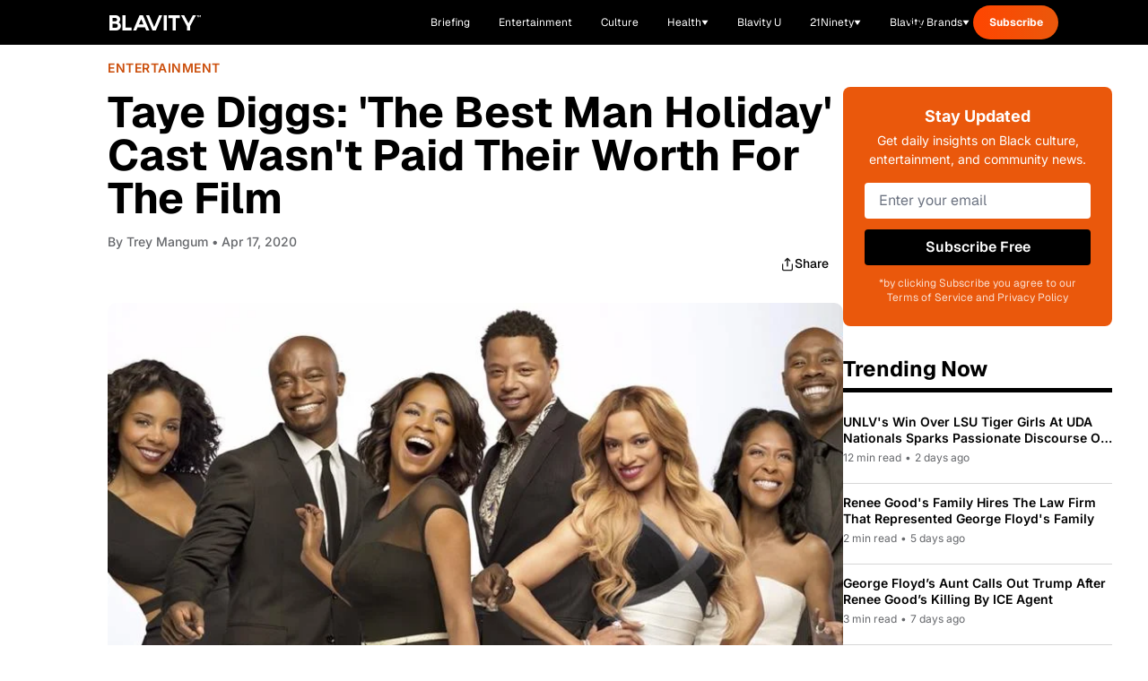

--- FILE ---
content_type: text/html;charset=utf-8
request_url: https://blavity.com/entertainment/taye-diggs-the-best-man-holiday-cast-wasnt-paid-their-worth-for-the-film
body_size: 52425
content:
<!DOCTYPE html><html  lang="en" data-capo=""><head><meta charset="utf-8">
<meta name="viewport" content="width=device-width, minimum-scale=1, initial-scale=1">
<title>Taye Diggs: &#x27;The Best Man Holiday&#x27; Cast Wasn&#x27;t Paid Their Worth For The Film - Blavity</title>
<link rel="preconnect" href="https://api.r1cdn.com" crossorigin="anonymous">
<link rel="preconnect" href="https://api.viglink.com" crossorigin="anonymous">
<script src="//s.ntv.io/serve/load.js" async defer></script>
<script src="//tagan.adlightning.com/blavity/op.js" async defer></script>
<script src="https://securepubads.g.doubleclick.net/tag/js/gpt.js" async defer></script>
<script src="https://www.lightboxcdn.com/vendor/2d3e715a-f593-4f4b-b647-de3871574170/lightbox_inline.js" async defer></script>
<script src="https://htlbid.com/v3/blavity.com/htlbid.js" async></script>
<script src="//connect.facebook.net/en_US/sdk.js#xfbml=1&version=v7.0&autoLogAppEvents=1&appId=567482886746994" async defer crossorigin="anonymous"></script>
<link rel="stylesheet" type="text/css" href="https://htlbid.com/v3/blavity.com/htlbid.css">
<style>/*! tailwindcss v3.3.3 | MIT License | https://tailwindcss.com*/*,:after,:before{border:0 solid;box-sizing:border-box}:after,:before{--tw-content:""}html{line-height:1.5;-webkit-text-size-adjust:100%;font-family:Geist,-apple-system,BlinkMacSystemFont,Segoe UI,Roboto,sans-serif;font-feature-settings:normal;font-variation-settings:normal;tab-size:4}body{line-height:inherit;margin:0}hr{border-top-width:1px;color:inherit;height:0}abbr:where([title]){-webkit-text-decoration:underline dotted;text-decoration:underline dotted}h1,h2,h3,h4,h5,h6{font-size:inherit;font-weight:inherit}a{color:inherit;text-decoration:inherit}b,strong{font-weight:bolder}code,kbd,pre,samp{font-family:ui-monospace,SFMono-Regular,Menlo,Monaco,Consolas,Liberation Mono,Courier New,monospace;font-size:1em}small{font-size:80%}sub,sup{font-size:75%;line-height:0;position:relative;vertical-align:initial}sub{bottom:-.25em}sup{top:-.5em}table{border-collapse:collapse;border-color:inherit;text-indent:0}button,input,optgroup,select,textarea{color:inherit;font-family:inherit;font-feature-settings:inherit;font-size:100%;font-variation-settings:inherit;font-weight:inherit;line-height:inherit;margin:0;padding:0}button,select{text-transform:none}[type=button],[type=reset],[type=submit],button{-webkit-appearance:button;background-color:initial;background-image:none}:-moz-focusring{outline:auto}:-moz-ui-invalid{box-shadow:none}progress{vertical-align:initial}::-webkit-inner-spin-button,::-webkit-outer-spin-button{height:auto}[type=search]{-webkit-appearance:textfield;outline-offset:-2px}::-webkit-search-decoration{-webkit-appearance:none}::-webkit-file-upload-button{-webkit-appearance:button;font:inherit}summary{display:list-item}blockquote,dd,dl,figure,h1,h2,h3,h4,h5,h6,hr,p,pre{margin:0}fieldset{margin:0}fieldset,legend{padding:0}menu,ol,ul{list-style:none;margin:0;padding:0}dialog{padding:0}textarea{resize:vertical}input::placeholder,textarea::placeholder{color:#9ca3af;opacity:1}[role=button],button{cursor:pointer}:disabled{cursor:default}audio,canvas,embed,iframe,img,object,svg,video{display:block;vertical-align:middle}img,video{height:auto;max-width:100%}[hidden]{display:none}:root{--color-see-more-btn:#f41c31;--color-ots-main:#ebff44;--color-ots-video-section:#d3eaed;--color-transparent:#0000;--color-black:#000;--color-white:#fff;--color-gray-300:#d1d5db;--color-gray-400:#9ca3af;--color-gray-500:#6b7280;--color-gray-600:#4b5563;--color-gray-700:#374151;--color-gray-800:#1f2937;--color-gray-900:#111827;--color-blavity-orange:#ff5722;--color-blavity-orange-dark:#e64a19;--color-blavity-gray:#6b7280;--color-blavity-gray-light:#e5e7eb;--color-blavity-background:#f8f8f8;--color-blavity-gradient:linear-gradient(90deg,#ff5722,#ff7043);--color-blavity-u-green:#548d72;--color-blavity-u-terracotta:#e76f51;--color-blavity-u-voilet:#5c37ad;--color-blavity-u-yellow:#f7d147;--color-main-aerospace-orange:#fd5001;--color-main-citron:#e8f887;--color-main-hornblende-green:#1f504d;--color-main-shadowandact:#009ca7;--color-main-snowbank:#e9e9e9;--color-neutral-black:#121212;--color-neutral-white:#fff;--color-neutral-gray:#949596;--color-neutral-light-gray:#eeeef1;--color-secondary-green:#a5ff5e;--color-tonic:#fffdf2}*,::backdrop,:after,:before{--tw-border-spacing-x:0;--tw-border-spacing-y:0;--tw-translate-x:0;--tw-translate-y:0;--tw-rotate:0;--tw-skew-x:0;--tw-skew-y:0;--tw-scale-x:1;--tw-scale-y:1;--tw-pan-x: ;--tw-pan-y: ;--tw-pinch-zoom: ;--tw-scroll-snap-strictness:proximity;--tw-gradient-from-position: ;--tw-gradient-via-position: ;--tw-gradient-to-position: ;--tw-ordinal: ;--tw-slashed-zero: ;--tw-numeric-figure: ;--tw-numeric-spacing: ;--tw-numeric-fraction: ;--tw-ring-inset: ;--tw-ring-offset-width:0px;--tw-ring-offset-color:#fff;--tw-ring-color:#3b82f680;--tw-ring-offset-shadow:0 0 #0000;--tw-ring-shadow:0 0 #0000;--tw-shadow:0 0 #0000;--tw-shadow-colored:0 0 #0000;--tw-blur: ;--tw-brightness: ;--tw-contrast: ;--tw-grayscale: ;--tw-hue-rotate: ;--tw-invert: ;--tw-saturate: ;--tw-sepia: ;--tw-drop-shadow: ;--tw-backdrop-blur: ;--tw-backdrop-brightness: ;--tw-backdrop-contrast: ;--tw-backdrop-grayscale: ;--tw-backdrop-hue-rotate: ;--tw-backdrop-invert: ;--tw-backdrop-opacity: ;--tw-backdrop-saturate: ;--tw-backdrop-sepia: }.container{margin-left:auto;margin-right:auto;max-width:100%;padding-left:1rem;padding-right:1rem;width:100%}@media (min-width:1024px){.container{padding-left:4rem;padding-right:4rem}}.sr-only{height:1px;margin:-1px;overflow:hidden;padding:0;position:absolute;width:1px;clip:rect(0,0,0,0);border-width:0;white-space:nowrap}.pointer-events-none{pointer-events:none}.pointer-events-auto{pointer-events:auto}.visible{visibility:visible}.collapse{visibility:collapse}.static{position:static}.fixed{position:fixed}.absolute{position:absolute}.relative{position:relative}.sticky{position:sticky}.inset-0{inset:0}.inset-y-0{bottom:0;top:0}.inset-y-16{bottom:4rem;top:4rem}.-bottom-48{bottom:-12rem}.-left-10{left:-2.5rem}.-top-6{top:-1.5rem}.bottom-0{bottom:0}.bottom-1\/2{bottom:50%}.bottom-10{bottom:2.5rem}.bottom-4{bottom:1rem}.bottom-40{bottom:10rem}.bottom-6{bottom:1.5rem}.bottom-8{bottom:2rem}.bottom-\[-100px\]{bottom:-100px}.bottom-\[-120px\]{bottom:-120px}.bottom-\[-1400px\]{bottom:-1400px}.bottom-\[-16px\]{bottom:-16px}.bottom-\[-200px\]{bottom:-200px}.bottom-\[-350px\]{bottom:-350px}.left-0{left:0}.left-1\/2{left:50%}.left-10{left:2.5rem}.left-4{left:1rem}.left-6{left:1.5rem}.left-8{left:2rem}.left-\[-115px\]{left:-115px}.left-\[120px\]{left:120px}.left-\[464px\]{left:464px}.right-0{right:0}.right-10{right:2.5rem}.right-4{right:1rem}.right-5{right:1.25rem}.right-6{right:1.5rem}.right-7{right:1.75rem}.right-8{right:2rem}.right-\[-16px\]{right:-16px}.right-\[10\%\]{right:10%}.right-\[100px\]{right:100px}.right-\[245px\]{right:245px}.top-0{top:0}.top-1\/2{top:50%}.top-20{top:5rem}.top-32{top:8rem}.top-4{top:1rem}.top-5{top:1.25rem}.top-6{top:1.5rem}.top-7{top:1.75rem}.top-8{top:2rem}.top-\[-1rem\]{top:-1rem}.top-\[-26px\]{top:-26px}.top-\[-65px\]{top:-65px}.top-\[-70\%\]{top:-70%}.top-\[-71\%\]{top:-71%}.top-\[134px\]{top:134px}.top-\[13px\]{top:13px}.top-\[17px\]{top:17px}.top-\[57px\]{top:57px}.top-\[68px\]{top:68px}.top-\[6px\]{top:6px}.top-\[88px\]{top:88px}.top-full{top:100%}.-z-10{z-index:-10}.z-0{z-index:0}.z-10{z-index:10}.z-20{z-index:20}.z-40{z-index:40}.z-50{z-index:50}.z-\[99999\]{z-index:99999}.z-\[9999\]{z-index:9999}.order-1{order:1}.order-2{order:2}.col-span-1{grid-column:span 1/span 1}.col-span-2{grid-column:span 2/span 2}.col-span-3{grid-column:span 3/span 3}.col-span-7{grid-column:span 7/span 7}.col-start-1{grid-column-start:1}.col-start-2{grid-column-start:2}.row-span-2{grid-row:span 2/span 2}.m-0{margin:0}.m-5{margin:1.25rem}.-mx-4{margin-left:-1rem;margin-right:-1rem}.mx-1{margin-left:.25rem;margin-right:.25rem}.mx-12{margin-left:3rem;margin-right:3rem}.mx-2{margin-left:.5rem;margin-right:.5rem}.mx-3{margin-left:.75rem;margin-right:.75rem}.mx-4{margin-left:1rem;margin-right:1rem}.mx-6{margin-left:1.5rem;margin-right:1.5rem}.mx-auto{margin-left:auto;margin-right:auto}.my-10{margin-bottom:2.5rem;margin-top:2.5rem}.my-12{margin-bottom:3rem;margin-top:3rem}.my-20{margin-bottom:5rem;margin-top:5rem}.my-4{margin-bottom:1rem;margin-top:1rem}.my-5{margin-bottom:1.25rem;margin-top:1.25rem}.my-8{margin-bottom:2rem;margin-top:2rem}.-mt-1{margin-top:-.25rem}.-mt-10{margin-top:-2.5rem}.-mt-2{margin-top:-.5rem}.-mt-24{margin-top:-6rem}.-mt-32{margin-top:-8rem}.-mt-4{margin-top:-1rem}.-mt-5{margin-top:-1.25rem}.-mt-8{margin-top:-2rem}.-mt-\[15px\]{margin-top:-15px}.mb-0{margin-bottom:0}.mb-1{margin-bottom:.25rem}.mb-10{margin-bottom:2.5rem}.mb-12{margin-bottom:3rem}.mb-14{margin-bottom:3.5rem}.mb-16{margin-bottom:4rem}.mb-2{margin-bottom:.5rem}.mb-20{margin-bottom:5rem}.mb-24{margin-bottom:6rem}.mb-3{margin-bottom:.75rem}.mb-3\.5{margin-bottom:.875rem}.mb-4{margin-bottom:1rem}.mb-5{margin-bottom:1.25rem}.mb-6{margin-bottom:1.5rem}.mb-7{margin-bottom:1.75rem}.mb-8{margin-bottom:2rem}.mb-9{margin-bottom:2.25rem}.mb-\[10px\]{margin-bottom:10px}.mb-\[12px\]{margin-bottom:12px}.mb-\[14px\]{margin-bottom:14px}.mb-\[15px\]{margin-bottom:15px}.mb-\[16px\]{margin-bottom:16px}.mb-\[17px\]{margin-bottom:17px}.mb-\[20px\]{margin-bottom:20px}.mb-\[22px\]{margin-bottom:22px}.mb-\[23px\]{margin-bottom:23px}.mb-\[24px\]{margin-bottom:24px}.mb-\[2rem\]{margin-bottom:2rem}.mb-\[30px\]{margin-bottom:30px}.mb-\[34px\]{margin-bottom:34px}.mb-\[36px\]{margin-bottom:36px}.mb-\[37px\]{margin-bottom:37px}.mb-\[45px\]{margin-bottom:45px}.mb-\[50px\]{margin-bottom:50px}.mb-\[5px\]{margin-bottom:5px}.mb-\[63px\]{margin-bottom:63px}.mb-\[6px\]{margin-bottom:6px}.mb-\[8px\]{margin-bottom:8px}.ml-0{margin-left:0}.ml-0\.5{margin-left:.125rem}.ml-1{margin-left:.25rem}.ml-10{margin-left:2.5rem}.ml-2{margin-left:.5rem}.ml-24{margin-left:6rem}.ml-4{margin-left:1rem}.ml-5{margin-left:1.25rem}.ml-6{margin-left:1.5rem}.ml-8{margin-left:2rem}.ml-\[8px\]{margin-left:8px}.ml-\[9px\]{margin-left:9px}.mr-10{margin-right:2.5rem}.mr-2{margin-right:.5rem}.mr-24{margin-right:6rem}.mr-3{margin-right:.75rem}.mr-4{margin-right:1rem}.mr-6{margin-right:1.5rem}.mr-8{margin-right:2rem}.mr-\[22px\]{margin-right:22px}.mt-0{margin-top:0}.mt-1{margin-top:.25rem}.mt-10{margin-top:2.5rem}.mt-11{margin-top:2.75rem}.mt-12{margin-top:3rem}.mt-14{margin-top:3.5rem}.mt-16{margin-top:4rem}.mt-2{margin-top:.5rem}.mt-2\.5{margin-top:.625rem}.mt-20{margin-top:5rem}.mt-3{margin-top:.75rem}.mt-4{margin-top:1rem}.mt-5{margin-top:1.25rem}.mt-6{margin-top:1.5rem}.mt-8{margin-top:2rem}.mt-9{margin-top:2.25rem}.mt-\[100px\]{margin-top:100px}.mt-\[19px\]{margin-top:19px}.mt-\[25px\]{margin-top:25px}.mt-\[4px\]{margin-top:4px}.mt-\[50px\]{margin-top:50px}.mt-auto{margin-top:auto}.line-clamp-1{-webkit-line-clamp:1}.line-clamp-1,.line-clamp-2{display:-webkit-box;overflow:hidden;-webkit-box-orient:vertical}.line-clamp-2{-webkit-line-clamp:2}.line-clamp-3{-webkit-line-clamp:3}.line-clamp-3,.line-clamp-4{display:-webkit-box;overflow:hidden;-webkit-box-orient:vertical}.line-clamp-4{-webkit-line-clamp:4}.line-clamp-6{display:-webkit-box;overflow:hidden;-webkit-box-orient:vertical;-webkit-line-clamp:6}.block{display:block}.inline-block{display:inline-block}.inline{display:inline}.flex{display:flex}.inline-flex{display:inline-flex}.table{display:table}.grid{display:grid}.contents{display:contents}.hidden{display:none}.aspect-\[1080\/1920\]{aspect-ratio:1080/1920}.aspect-\[16\/9\]{aspect-ratio:16/9}.aspect-\[201\.45\/161\.16\]{aspect-ratio:201.45/161.16}.aspect-\[205\/196\]{aspect-ratio:205/196}.aspect-\[299\/134\]{aspect-ratio:299/134}.aspect-\[3\/3\]{aspect-ratio:3/3}.aspect-\[341\/490\]{aspect-ratio:341/490}.aspect-\[390\/922\]{aspect-ratio:390/922}.aspect-\[4\/3\]{aspect-ratio:4/3}.aspect-\[512\/303\]{aspect-ratio:512/303}.aspect-square{aspect-ratio:1/1}.h-1{height:.25rem}.h-1\.5{height:.375rem}.h-1\/2{height:50%}.h-10{height:2.5rem}.h-11{height:2.75rem}.h-12{height:3rem}.h-14{height:3.5rem}.h-16{height:4rem}.h-17{height:4.25rem}.h-2{height:.5rem}.h-20{height:5rem}.h-32{height:8rem}.h-4{height:1rem}.h-48{height:12rem}.h-5{height:1.25rem}.h-6{height:1.5rem}.h-64{height:16rem}.h-7{height:1.75rem}.h-8{height:2rem}.h-80{height:20rem}.h-9{height:2.25rem}.h-\[100px\]{height:100px}.h-\[101px\]{height:101px}.h-\[10px\]{height:10px}.h-\[120px\]{height:120px}.h-\[121px\]{height:121px}.h-\[125px\]{height:125px}.h-\[130px\]{height:130px}.h-\[145px\]{height:145px}.h-\[160px\]{height:160px}.h-\[180px\]{height:180px}.h-\[200px\]{height:200px}.h-\[217px\]{height:217px}.h-\[235px\]{height:235px}.h-\[24px\]{height:24px}.h-\[27px\]{height:27px}.h-\[280px\]{height:280px}.h-\[288px\]{height:288px}.h-\[300px\]{height:300px}.h-\[304px\]{height:304px}.h-\[305px\]{height:305px}.h-\[33px\]{height:33px}.h-\[34px\]{height:34px}.h-\[350px\]{height:350px}.h-\[35px\]{height:35px}.h-\[360px\]{height:360px}.h-\[36px\]{height:36px}.h-\[377px\]{height:377px}.h-\[38px\]{height:38px}.h-\[400px\]{height:400px}.h-\[40px\]{height:40px}.h-\[41px\]{height:41px}.h-\[420px\]{height:420px}.h-\[42px\]{height:42px}.h-\[46px\]{height:46px}.h-\[47px\]{height:47px}.h-\[481px\]{height:481px}.h-\[48px\]{height:48px}.h-\[505px\]{height:505px}.h-\[50px\]{height:50px}.h-\[600px\]{height:600px}.h-\[60px\]{height:60px}.h-\[62px\]{height:62px}.h-\[64px\]{height:64px}.h-\[68px\]{height:68px}.h-\[6px\]{height:6px}.h-\[72px\]{height:72px}.h-\[777px\]{height:777px}.h-\[7px\]{height:7px}.h-\[80px\]{height:80px}.h-\[900px\]{height:900px}.h-\[calc\(100vh-300px\)\]{height:calc(100vh - 300px)}.h-auto{height:auto}.h-fit{height:fit-content}.h-full{height:100%}.h-px{height:1px}.max-h-0{max-height:0}.max-h-14{max-height:3.5rem}.max-h-\[1000px\]{max-height:1000px}.max-h-\[200px\]{max-height:200px}.max-h-\[341px\]{max-height:341px}.max-h-\[480px\]{max-height:480px}.max-h-screen{max-height:100vh}.min-h-\[137px\]{min-height:137px}.min-h-\[150px\]{min-height:150px}.min-h-\[280px\]{min-height:280px}.min-h-\[300px\]{min-height:300px}.min-h-\[400px\]{min-height:400px}.min-h-\[420px\]{min-height:420px}.min-h-\[56px\]{min-height:56px}.min-h-full{min-height:100%}.min-h-screen{min-height:100vh}.w-0{width:0}.w-1\/2{width:50%}.w-1\/3{width:33.333333%}.w-10{width:2.5rem}.w-12{width:3rem}.w-16{width:4rem}.w-2{width:.5rem}.w-2\/3{width:66.666667%}.w-2\/4{width:50%}.w-20{width:5rem}.w-28{width:7rem}.w-3{width:.75rem}.w-3\/4{width:75%}.w-32{width:8rem}.w-4{width:1rem}.w-4\/6{width:66.666667%}.w-40{width:10rem}.w-48{width:12rem}.w-5{width:1.25rem}.w-5\/6{width:83.333333%}.w-52{width:13rem}.w-6{width:1.5rem}.w-64{width:16rem}.w-8{width:2rem}.w-9{width:2.25rem}.w-\[100px\]{width:100px}.w-\[10px\]{width:10px}.w-\[111px\]{width:111px}.w-\[120px\]{width:120px}.w-\[124px\]{width:124px}.w-\[149px\]{width:149px}.w-\[153px\]{width:153px}.w-\[160px\]{width:160px}.w-\[180px\]{width:180px}.w-\[200px\]{width:200px}.w-\[217px\]{width:217px}.w-\[220px\]{width:220px}.w-\[225px\]{width:225px}.w-\[265px\]{width:265px}.w-\[280px\]{width:280px}.w-\[284px\]{width:284px}.w-\[300px\]{width:300px}.w-\[304px\]{width:304px}.w-\[330px\]{width:330px}.w-\[350px\]{width:350px}.w-\[35px\]{width:35px}.w-\[361px\]{width:361px}.w-\[36px\]{width:36px}.w-\[38px\]{width:38px}.w-\[42px\]{width:42px}.w-\[450px\]{width:450px}.w-\[47\%\]{width:47%}.w-\[60px\]{width:60px}.w-\[80\%\]{width:80%}.w-\[80px\]{width:80px}.w-\[90\%\]{width:90%}.w-\[95px\]{width:95px}.w-auto{width:auto}.w-fit{width:fit-content}.w-full{width:100%}.w-screen{width:100vw}.min-w-0{min-width:0}.min-w-\[199px\]{min-width:199px}.min-w-\[200px\]{min-width:200px}.min-w-\[240px\]{min-width:240px}.min-w-\[80px\]{min-width:80px}.max-w-2xl{max-width:42rem}.max-w-3xl{max-width:48rem}.max-w-4xl{max-width:56rem}.max-w-7xl{max-width:80rem}.max-w-\[1400px\]{max-width:1400px}.max-w-\[1440px\]{max-width:1440px}.max-w-\[1709px\]{max-width:1709px}.max-w-\[170px\]{max-width:170px}.max-w-\[180px\]{max-width:180px}.max-w-\[198px\]{max-width:198px}.max-w-\[200px\]{max-width:200px}.max-w-\[201\.45px\]{max-width:201.45px}.max-w-\[300px\]{max-width:300px}.max-w-\[305px\]{max-width:305px}.max-w-\[310px\]{max-width:310px}.max-w-\[328px\]{max-width:328px}.max-w-\[350px\]{max-width:350px}.max-w-\[351px\]{max-width:351px}.max-w-\[353px\]{max-width:353px}.max-w-\[460px\]{max-width:460px}.max-w-\[500px\]{max-width:500px}.max-w-\[540px\]{max-width:540px}.max-w-\[560px\]{max-width:560px}.max-w-\[600px\]{max-width:600px}.max-w-\[608px\]{max-width:608px}.max-w-\[700px\]{max-width:700px}.max-w-\[800px\]{max-width:800px}.max-w-\[80vw\]{max-width:80vw}.max-w-\[860px\]{max-width:860px}.max-w-\[880px\]{max-width:880px}.max-w-\[960px\]{max-width:960px}.max-w-\[996px\]{max-width:996px}.max-w-fit{max-width:fit-content}.max-w-full{max-width:100%}.max-w-lg{max-width:32rem}.max-w-md{max-width:28rem}.max-w-none{max-width:none}.max-w-sm{max-width:24rem}.max-w-xl{max-width:36rem}.flex-1{flex:1 1 0%}.flex-\[0_0_102px\]{flex:0 0 102px}.flex-none{flex:none}.flex-shrink{flex-shrink:1}.flex-shrink-0{flex-shrink:0}.flex-grow{flex-grow:1}.-translate-x-1\/2{--tw-translate-x:-50%;transform:translate(-50%,var(--tw-translate-y)) rotate(var(--tw-rotate)) skewX(var(--tw-skew-x)) skewY(var(--tw-skew-y)) scaleX(var(--tw-scale-x)) scaleY(var(--tw-scale-y));transform:translate(var(--tw-translate-x),var(--tw-translate-y)) rotate(var(--tw-rotate)) skewX(var(--tw-skew-x)) skewY(var(--tw-skew-y)) scaleX(var(--tw-scale-x)) scaleY(var(--tw-scale-y))}.-translate-y-1\/2{--tw-translate-y:-50%;transform:translate(var(--tw-translate-x),-50%) rotate(var(--tw-rotate)) skewX(var(--tw-skew-x)) skewY(var(--tw-skew-y)) scaleX(var(--tw-scale-x)) scaleY(var(--tw-scale-y));transform:translate(var(--tw-translate-x),var(--tw-translate-y)) rotate(var(--tw-rotate)) skewX(var(--tw-skew-x)) skewY(var(--tw-skew-y)) scaleX(var(--tw-scale-x)) scaleY(var(--tw-scale-y))}.-translate-y-1\/3{--tw-translate-y:-33.333333%;transform:translate(var(--tw-translate-x),-33.333333%) rotate(var(--tw-rotate)) skewX(var(--tw-skew-x)) skewY(var(--tw-skew-y)) scaleX(var(--tw-scale-x)) scaleY(var(--tw-scale-y));transform:translate(var(--tw-translate-x),var(--tw-translate-y)) rotate(var(--tw-rotate)) skewX(var(--tw-skew-x)) skewY(var(--tw-skew-y)) scaleX(var(--tw-scale-x)) scaleY(var(--tw-scale-y))}.-translate-y-full{--tw-translate-y:-100%;transform:translate(var(--tw-translate-x),-100%) rotate(var(--tw-rotate)) skewX(var(--tw-skew-x)) skewY(var(--tw-skew-y)) scaleX(var(--tw-scale-x)) scaleY(var(--tw-scale-y));transform:translate(var(--tw-translate-x),var(--tw-translate-y)) rotate(var(--tw-rotate)) skewX(var(--tw-skew-x)) skewY(var(--tw-skew-y)) scaleX(var(--tw-scale-x)) scaleY(var(--tw-scale-y))}.translate-x-0{--tw-translate-x:0px;transform:translateY(var(--tw-translate-y)) rotate(var(--tw-rotate)) skewX(var(--tw-skew-x)) skewY(var(--tw-skew-y)) scaleX(var(--tw-scale-x)) scaleY(var(--tw-scale-y));transform:translate(var(--tw-translate-x),var(--tw-translate-y)) rotate(var(--tw-rotate)) skewX(var(--tw-skew-x)) skewY(var(--tw-skew-y)) scaleX(var(--tw-scale-x)) scaleY(var(--tw-scale-y))}.translate-x-2{--tw-translate-x:0.5rem;transform:translate(.5rem,var(--tw-translate-y)) rotate(var(--tw-rotate)) skewX(var(--tw-skew-x)) skewY(var(--tw-skew-y)) scaleX(var(--tw-scale-x)) scaleY(var(--tw-scale-y));transform:translate(var(--tw-translate-x),var(--tw-translate-y)) rotate(var(--tw-rotate)) skewX(var(--tw-skew-x)) skewY(var(--tw-skew-y)) scaleX(var(--tw-scale-x)) scaleY(var(--tw-scale-y))}.translate-x-4{--tw-translate-x:1rem;transform:translate(1rem,var(--tw-translate-y)) rotate(var(--tw-rotate)) skewX(var(--tw-skew-x)) skewY(var(--tw-skew-y)) scaleX(var(--tw-scale-x)) scaleY(var(--tw-scale-y));transform:translate(var(--tw-translate-x),var(--tw-translate-y)) rotate(var(--tw-rotate)) skewX(var(--tw-skew-x)) skewY(var(--tw-skew-y)) scaleX(var(--tw-scale-x)) scaleY(var(--tw-scale-y))}.translate-x-full{--tw-translate-x:100%;transform:translate(100%,var(--tw-translate-y)) rotate(var(--tw-rotate)) skewX(var(--tw-skew-x)) skewY(var(--tw-skew-y)) scaleX(var(--tw-scale-x)) scaleY(var(--tw-scale-y));transform:translate(var(--tw-translate-x),var(--tw-translate-y)) rotate(var(--tw-rotate)) skewX(var(--tw-skew-x)) skewY(var(--tw-skew-y)) scaleX(var(--tw-scale-x)) scaleY(var(--tw-scale-y))}.translate-y-0{--tw-translate-y:0px;transform:translate(var(--tw-translate-x)) rotate(var(--tw-rotate)) skewX(var(--tw-skew-x)) skewY(var(--tw-skew-y)) scaleX(var(--tw-scale-x)) scaleY(var(--tw-scale-y));transform:translate(var(--tw-translate-x),var(--tw-translate-y)) rotate(var(--tw-rotate)) skewX(var(--tw-skew-x)) skewY(var(--tw-skew-y)) scaleX(var(--tw-scale-x)) scaleY(var(--tw-scale-y))}.translate-y-2{--tw-translate-y:0.5rem;transform:translate(var(--tw-translate-x),.5rem) rotate(var(--tw-rotate)) skewX(var(--tw-skew-x)) skewY(var(--tw-skew-y)) scaleX(var(--tw-scale-x)) scaleY(var(--tw-scale-y));transform:translate(var(--tw-translate-x),var(--tw-translate-y)) rotate(var(--tw-rotate)) skewX(var(--tw-skew-x)) skewY(var(--tw-skew-y)) scaleX(var(--tw-scale-x)) scaleY(var(--tw-scale-y))}.translate-y-2\/4{--tw-translate-y:50%;transform:translate(var(--tw-translate-x),50%) rotate(var(--tw-rotate)) skewX(var(--tw-skew-x)) skewY(var(--tw-skew-y)) scaleX(var(--tw-scale-x)) scaleY(var(--tw-scale-y));transform:translate(var(--tw-translate-x),var(--tw-translate-y)) rotate(var(--tw-rotate)) skewX(var(--tw-skew-x)) skewY(var(--tw-skew-y)) scaleX(var(--tw-scale-x)) scaleY(var(--tw-scale-y))}.translate-y-4{--tw-translate-y:1rem;transform:translate(var(--tw-translate-x),1rem) rotate(var(--tw-rotate)) skewX(var(--tw-skew-x)) skewY(var(--tw-skew-y)) scaleX(var(--tw-scale-x)) scaleY(var(--tw-scale-y));transform:translate(var(--tw-translate-x),var(--tw-translate-y)) rotate(var(--tw-rotate)) skewX(var(--tw-skew-x)) skewY(var(--tw-skew-y)) scaleX(var(--tw-scale-x)) scaleY(var(--tw-scale-y))}.translate-y-\[-110px\]{--tw-translate-y:-110px;transform:translate(var(--tw-translate-x),-110px) rotate(var(--tw-rotate)) skewX(var(--tw-skew-x)) skewY(var(--tw-skew-y)) scaleX(var(--tw-scale-x)) scaleY(var(--tw-scale-y));transform:translate(var(--tw-translate-x),var(--tw-translate-y)) rotate(var(--tw-rotate)) skewX(var(--tw-skew-x)) skewY(var(--tw-skew-y)) scaleX(var(--tw-scale-x)) scaleY(var(--tw-scale-y))}.translate-y-\[-120px\]{--tw-translate-y:-120px;transform:translate(var(--tw-translate-x),-120px) rotate(var(--tw-rotate)) skewX(var(--tw-skew-x)) skewY(var(--tw-skew-y)) scaleX(var(--tw-scale-x)) scaleY(var(--tw-scale-y));transform:translate(var(--tw-translate-x),var(--tw-translate-y)) rotate(var(--tw-rotate)) skewX(var(--tw-skew-x)) skewY(var(--tw-skew-y)) scaleX(var(--tw-scale-x)) scaleY(var(--tw-scale-y))}.translate-y-\[10px\]{--tw-translate-y:10px;transform:translate(var(--tw-translate-x),10px) rotate(var(--tw-rotate)) skewX(var(--tw-skew-x)) skewY(var(--tw-skew-y)) scaleX(var(--tw-scale-x)) scaleY(var(--tw-scale-y));transform:translate(var(--tw-translate-x),var(--tw-translate-y)) rotate(var(--tw-rotate)) skewX(var(--tw-skew-x)) skewY(var(--tw-skew-y)) scaleX(var(--tw-scale-x)) scaleY(var(--tw-scale-y))}.rotate-180{--tw-rotate:180deg;transform:translate(var(--tw-translate-x),var(--tw-translate-y)) rotate(180deg) skewX(var(--tw-skew-x)) skewY(var(--tw-skew-y)) scaleX(var(--tw-scale-x)) scaleY(var(--tw-scale-y))}.rotate-180,.transform{transform:translate(var(--tw-translate-x),var(--tw-translate-y)) rotate(var(--tw-rotate)) skewX(var(--tw-skew-x)) skewY(var(--tw-skew-y)) scaleX(var(--tw-scale-x)) scaleY(var(--tw-scale-y))}@keyframes bounce{0%,to{animation-timing-function:cubic-bezier(.8,0,1,1);transform:translateY(-25%)}50%{animation-timing-function:cubic-bezier(0,0,.2,1);transform:none}}.animate-bounce{animation:bounce 1s infinite}@keyframes pulse{50%{opacity:.5}}.animate-pulse{animation:pulse 2s cubic-bezier(.4,0,.6,1) infinite}@keyframes spin{to{transform:rotate(1turn)}}.animate-spin{animation:spin 1s linear infinite}.cursor-auto{cursor:auto}.cursor-pointer{cursor:pointer}.resize{resize:both}.snap-x{scroll-snap-type:x var(--tw-scroll-snap-strictness)}.snap-mandatory{--tw-scroll-snap-strictness:mandatory}.snap-center{scroll-snap-align:center}.list-disc{list-style-type:disc}.list-none{list-style-type:none}.appearance-none{appearance:none}.grid-flow-col-dense{grid-auto-flow:column dense}.grid-cols-1{grid-template-columns:repeat(1,minmax(0,1fr))}.grid-cols-12{grid-template-columns:repeat(12,minmax(0,1fr))}.grid-cols-2{grid-template-columns:repeat(2,minmax(0,1fr))}.grid-cols-3{grid-template-columns:repeat(3,minmax(0,1fr))}.flex-row{flex-direction:row}.flex-col{flex-direction:column}.flex-wrap{flex-wrap:wrap}.items-start{align-items:flex-start}.items-end{align-items:flex-end}.items-center{align-items:center}.items-baseline{align-items:baseline}.items-stretch{align-items:stretch}.justify-start{justify-content:flex-start}.justify-end{justify-content:flex-end}.justify-center{justify-content:center}.justify-between{justify-content:space-between}.gap-0{gap:0}.gap-0\.5{gap:.125rem}.gap-1{gap:.25rem}.gap-1\.5{gap:.375rem}.gap-10{gap:2.5rem}.gap-12{gap:3rem}.gap-2{gap:.5rem}.gap-20{gap:5rem}.gap-3{gap:.75rem}.gap-4{gap:1rem}.gap-5{gap:1.25rem}.gap-6{gap:1.5rem}.gap-8{gap:2rem}.gap-\[100px\]{gap:100px}.gap-\[19px\]{gap:19px}.gap-\[30px\]{gap:30px}.gap-\[41px\]{gap:41px}.gap-\[50px\]{gap:50px}.gap-\[60px\]{gap:60px}.gap-x-0{column-gap:0}.gap-x-0\.5{column-gap:.125rem}.gap-x-1{column-gap:.25rem}.gap-x-12{column-gap:3rem}.gap-x-2{column-gap:.5rem}.gap-x-20{column-gap:5rem}.gap-x-3{column-gap:.75rem}.gap-x-4{column-gap:1rem}.gap-x-5{column-gap:1.25rem}.gap-x-6{column-gap:1.5rem}.gap-y-1{row-gap:.25rem}.gap-y-10{row-gap:2.5rem}.gap-y-12{row-gap:3rem}.gap-y-16{row-gap:4rem}.gap-y-2{row-gap:.5rem}.gap-y-3{row-gap:.75rem}.gap-y-4{row-gap:1rem}.gap-y-5{row-gap:1.25rem}.gap-y-6{row-gap:1.5rem}.gap-y-8{row-gap:2rem}.space-x-0>:not([hidden])~:not([hidden]){--tw-space-x-reverse:0;margin-left:0;margin-left:calc(0px*(1 - var(--tw-space-x-reverse)));margin-right:0;margin-right:calc(0px*var(--tw-space-x-reverse))}.space-x-2>:not([hidden])~:not([hidden]){--tw-space-x-reverse:0;margin-left:.5rem;margin-left:calc(.5rem*(1 - var(--tw-space-x-reverse)));margin-right:0;margin-right:calc(.5rem*var(--tw-space-x-reverse))}.space-x-3>:not([hidden])~:not([hidden]){--tw-space-x-reverse:0;margin-left:.75rem;margin-left:calc(.75rem*(1 - var(--tw-space-x-reverse)));margin-right:0;margin-right:calc(.75rem*var(--tw-space-x-reverse))}.space-x-4>:not([hidden])~:not([hidden]){--tw-space-x-reverse:0;margin-left:1rem;margin-left:calc(1rem*(1 - var(--tw-space-x-reverse)));margin-right:0;margin-right:calc(1rem*var(--tw-space-x-reverse))}.space-x-6>:not([hidden])~:not([hidden]){--tw-space-x-reverse:0;margin-left:1.5rem;margin-left:calc(1.5rem*(1 - var(--tw-space-x-reverse)));margin-right:0;margin-right:calc(1.5rem*var(--tw-space-x-reverse))}.space-x-8>:not([hidden])~:not([hidden]){--tw-space-x-reverse:0;margin-left:2rem;margin-left:calc(2rem*(1 - var(--tw-space-x-reverse)));margin-right:0;margin-right:calc(2rem*var(--tw-space-x-reverse))}.space-y-0>:not([hidden])~:not([hidden]){--tw-space-y-reverse:0;margin-bottom:0;margin-bottom:calc(0px*var(--tw-space-y-reverse));margin-top:0;margin-top:calc(0px*(1 - var(--tw-space-y-reverse)))}.space-y-1>:not([hidden])~:not([hidden]){--tw-space-y-reverse:0;margin-bottom:0;margin-bottom:calc(.25rem*var(--tw-space-y-reverse));margin-top:.25rem;margin-top:calc(.25rem*(1 - var(--tw-space-y-reverse)))}.space-y-2>:not([hidden])~:not([hidden]){--tw-space-y-reverse:0;margin-bottom:0;margin-bottom:calc(.5rem*var(--tw-space-y-reverse));margin-top:.5rem;margin-top:calc(.5rem*(1 - var(--tw-space-y-reverse)))}.space-y-3>:not([hidden])~:not([hidden]){--tw-space-y-reverse:0;margin-bottom:0;margin-bottom:calc(.75rem*var(--tw-space-y-reverse));margin-top:.75rem;margin-top:calc(.75rem*(1 - var(--tw-space-y-reverse)))}.space-y-4>:not([hidden])~:not([hidden]){--tw-space-y-reverse:0;margin-bottom:0;margin-bottom:calc(1rem*var(--tw-space-y-reverse));margin-top:1rem;margin-top:calc(1rem*(1 - var(--tw-space-y-reverse)))}.space-y-6>:not([hidden])~:not([hidden]){--tw-space-y-reverse:0;margin-bottom:0;margin-bottom:calc(1.5rem*var(--tw-space-y-reverse));margin-top:1.5rem;margin-top:calc(1.5rem*(1 - var(--tw-space-y-reverse)))}.space-y-8>:not([hidden])~:not([hidden]){--tw-space-y-reverse:0;margin-bottom:0;margin-bottom:calc(2rem*var(--tw-space-y-reverse));margin-top:2rem;margin-top:calc(2rem*(1 - var(--tw-space-y-reverse)))}.self-start{align-self:flex-start}.overflow-auto{overflow:auto}.overflow-hidden{overflow:hidden}.overflow-x-auto{overflow-x:auto}.overflow-y-auto{overflow-y:auto}.overflow-x-hidden{overflow-x:hidden}.overflow-x-scroll{overflow-x:scroll}.truncate{overflow:hidden;text-overflow:ellipsis}.truncate,.whitespace-nowrap{white-space:nowrap}.whitespace-pre{white-space:pre}.whitespace-pre-line{white-space:pre-line}.rounded{border-radius:.25rem}.rounded-2xl{border-radius:1rem}.rounded-3xl{border-radius:1.5rem}.rounded-\[10px\]{border-radius:10px}.rounded-\[12px\]{border-radius:12px}.rounded-\[19px\]{border-radius:19px}.rounded-\[20px\]{border-radius:20px}.rounded-\[25px\]{border-radius:25px}.rounded-\[40px\]{border-radius:40px}.rounded-\[50px\]{border-radius:50px}.rounded-\[8px\]{border-radius:8px}.rounded-full{border-radius:9999px}.rounded-lg{border-radius:.5rem}.rounded-md{border-radius:.375rem}.rounded-none{border-radius:0}.rounded-xl{border-radius:.75rem}.rounded-b-lg{border-bottom-left-radius:.5rem;border-bottom-right-radius:.5rem}.rounded-l-2xl{border-bottom-left-radius:1rem;border-top-left-radius:1rem}.border{border-width:1px}.border-0{border-width:0}.border-2{border-width:2px}.border-\[1px\]{border-width:1px}.border-\[3px\]{border-width:3px}.border-b{border-bottom-width:1px}.border-b-2{border-bottom-width:2px}.border-b-4{border-bottom-width:4px}.border-b-\[1px\]{border-bottom-width:1px}.border-b-\[3px\]{border-bottom-width:3px}.border-b-\[5px\]{border-bottom-width:5px}.border-l-2{border-left-width:2px}.border-t{border-top-width:1px}.border-t-2{border-top-width:2px}.border-t-4{border-top-width:4px}.border-\[\#383DB6\]{--tw-border-opacity:1;border-color:#383db6;border-color:rgb(56 61 182/var(--tw-border-opacity))}.border-\[\#818181\]{--tw-border-opacity:1;border-color:#818181;border-color:rgb(129 129 129/var(--tw-border-opacity))}.border-\[\#A0A0A0\]{--tw-border-opacity:1;border-color:#a0a0a0;border-color:rgb(160 160 160/var(--tw-border-opacity))}.border-\[\#CACACA\]{--tw-border-opacity:1;border-color:#cacaca;border-color:rgb(202 202 202/var(--tw-border-opacity))}.border-\[\#CFCFCF\]{--tw-border-opacity:1;border-color:#cfcfcf;border-color:rgb(207 207 207/var(--tw-border-opacity))}.border-\[\#D6D6D6\]{--tw-border-opacity:1;border-color:#d6d6d6;border-color:rgb(214 214 214/var(--tw-border-opacity))}.border-\[\#D9D9D9\]{--tw-border-opacity:1;border-color:#d9d9d9;border-color:rgb(217 217 217/var(--tw-border-opacity))}.border-\[\#DBFF01\]{--tw-border-opacity:1;border-color:#dbff01;border-color:rgb(219 255 1/var(--tw-border-opacity))}.border-\[\#E9ECEF\]{--tw-border-opacity:1;border-color:#e9ecef;border-color:rgb(233 236 239/var(--tw-border-opacity))}.border-\[\#FF92C8\]{--tw-border-opacity:1;border-color:#ff92c8;border-color:rgb(255 146 200/var(--tw-border-opacity))}.border-\[\#FFF\],.border-\[white\]{--tw-border-opacity:1;border-color:#fff;border-color:rgb(255 255 255/var(--tw-border-opacity))}.border-black{--tw-border-opacity:1;border-color:#000;border-color:rgb(0 0 0/var(--tw-border-opacity))}.border-blavity-gray-light{--tw-border-opacity:1;border-color:#e5e7eb;border-color:rgb(229 231 235/var(--tw-border-opacity))}.border-gray-300{--tw-border-opacity:1;border-color:#d1d5db;border-color:rgb(209 213 219/var(--tw-border-opacity))}.border-main-citron{--tw-border-opacity:1;border-color:#e8f887;border-color:rgb(232 248 135/var(--tw-border-opacity))}.border-main-hornblende-green{--tw-border-opacity:1;border-color:#1f504d;border-color:rgb(31 80 77/var(--tw-border-opacity))}.border-main-shadowandact{--tw-border-opacity:1;border-color:#009ca7;border-color:rgb(0 156 167/var(--tw-border-opacity))}.border-neutral-black{--tw-border-opacity:1;border-color:#121212;border-color:rgb(18 18 18/var(--tw-border-opacity))}.border-neutral-white{--tw-border-opacity:1;border-color:#fff;border-color:rgb(255 255 255/var(--tw-border-opacity))}.border-see-more-btn{--tw-border-opacity:1;border-color:#f41c31;border-color:rgb(244 28 49/var(--tw-border-opacity))}.border-transparent{border-color:#0000}.border-white{--tw-border-opacity:1;border-color:#fff;border-color:rgb(255 255 255/var(--tw-border-opacity))}.border-b-neutral-black{--tw-border-opacity:1;border-bottom-color:#121212;border-bottom-color:rgb(18 18 18/var(--tw-border-opacity))}.border-t-\[\#dbff01\]{--tw-border-opacity:1;border-top-color:#dbff01;border-top-color:rgb(219 255 1/var(--tw-border-opacity))}.border-opacity-20{--tw-border-opacity:0.2}.bg-\[\#008CFF\]{--tw-bg-opacity:1;background-color:#008cff;background-color:rgb(0 140 255/var(--tw-bg-opacity))}.bg-\[\#0C0C0D\]{--tw-bg-opacity:1;background-color:#0c0c0d;background-color:rgb(12 12 13/var(--tw-bg-opacity))}.bg-\[\#221F20\]{--tw-bg-opacity:1;background-color:#221f20;background-color:rgb(34 31 32/var(--tw-bg-opacity))}.bg-\[\#2A2A2A\]{--tw-bg-opacity:1;background-color:#2a2a2a;background-color:rgb(42 42 42/var(--tw-bg-opacity))}.bg-\[\#333\]{--tw-bg-opacity:1;background-color:#333;background-color:rgb(51 51 51/var(--tw-bg-opacity))}.bg-\[\#353535\]{--tw-bg-opacity:1;background-color:#353535;background-color:rgb(53 53 53/var(--tw-bg-opacity))}.bg-\[\#383DB6\]{--tw-bg-opacity:1;background-color:#383db6;background-color:rgb(56 61 182/var(--tw-bg-opacity))}.bg-\[\#3A4ED1\]{--tw-bg-opacity:1;background-color:#3a4ed1;background-color:rgb(58 78 209/var(--tw-bg-opacity))}.bg-\[\#4046d8\]{--tw-bg-opacity:1;background-color:#4046d8;background-color:rgb(64 70 216/var(--tw-bg-opacity))}.bg-\[\#6175FB\]{--tw-bg-opacity:1;background-color:#6175fb;background-color:rgb(97 117 251/var(--tw-bg-opacity))}.bg-\[\#656565\]{--tw-bg-opacity:1;background-color:#656565;background-color:rgb(101 101 101/var(--tw-bg-opacity))}.bg-\[\#8401FF\]{--tw-bg-opacity:1;background-color:#8401ff;background-color:rgb(132 1 255/var(--tw-bg-opacity))}.bg-\[\#DB755C\]{--tw-bg-opacity:1;background-color:#db755c;background-color:rgb(219 117 92/var(--tw-bg-opacity))}.bg-\[\#DBFF01\]{--tw-bg-opacity:1;background-color:#dbff01;background-color:rgb(219 255 1/var(--tw-bg-opacity))}.bg-\[\#E4E4E4\]{--tw-bg-opacity:1;background-color:#e4e4e4;background-color:rgb(228 228 228/var(--tw-bg-opacity))}.bg-\[\#E5D9FC\]{--tw-bg-opacity:1;background-color:#e5d9fc;background-color:rgb(229 217 252/var(--tw-bg-opacity))}.bg-\[\#E8F887\]{--tw-bg-opacity:1;background-color:#e8f887;background-color:rgb(232 248 135/var(--tw-bg-opacity))}.bg-\[\#EA580C\]{--tw-bg-opacity:1;background-color:#ea580c;background-color:rgb(234 88 12/var(--tw-bg-opacity))}.bg-\[\#EC5838\]{--tw-bg-opacity:1;background-color:#ec5838;background-color:rgb(236 88 56/var(--tw-bg-opacity))}.bg-\[\#ECECE6\]{--tw-bg-opacity:1;background-color:#ecece6;background-color:rgb(236 236 230/var(--tw-bg-opacity))}.bg-\[\#F3F3F3\]{--tw-bg-opacity:1;background-color:#f3f3f3;background-color:rgb(243 243 243/var(--tw-bg-opacity))}.bg-\[\#F8F9FA\]{--tw-bg-opacity:1;background-color:#f8f9fa;background-color:rgb(248 249 250/var(--tw-bg-opacity))}.bg-\[\#FAFAFA\]{--tw-bg-opacity:1;background-color:#fafafa;background-color:rgb(250 250 250/var(--tw-bg-opacity))}.bg-\[\#FD5001CC\]{background-color:#fd5001cc}.bg-\[\#FD5001\]{--tw-bg-opacity:1;background-color:#fd5001;background-color:rgb(253 80 1/var(--tw-bg-opacity))}.bg-\[\#FF0D87\]{--tw-bg-opacity:1;background-color:#ff0d87;background-color:rgb(255 13 135/var(--tw-bg-opacity))}.bg-\[\#FF148A\]{--tw-bg-opacity:1;background-color:#ff148a;background-color:rgb(255 20 138/var(--tw-bg-opacity))}.bg-\[\#FF5415\]{--tw-bg-opacity:1;background-color:#ff5415;background-color:rgb(255 84 21/var(--tw-bg-opacity))}.bg-\[\#FF7300\]{--tw-bg-opacity:1;background-color:#ff7300;background-color:rgb(255 115 0/var(--tw-bg-opacity))}.bg-\[\#FFC3F5\]{--tw-bg-opacity:1;background-color:#ffc3f5;background-color:rgb(255 195 245/var(--tw-bg-opacity))}.bg-\[\#FFCC01\]{--tw-bg-opacity:1;background-color:#ffcc01;background-color:rgb(255 204 1/var(--tw-bg-opacity))}.bg-\[\#FFD6C3\]{--tw-bg-opacity:1;background-color:#ffd6c3;background-color:rgb(255 214 195/var(--tw-bg-opacity))}.bg-\[\#FFF5C3\]{--tw-bg-opacity:1;background-color:#fff5c3;background-color:rgb(255 245 195/var(--tw-bg-opacity))}.bg-\[\#FFF\]{--tw-bg-opacity:1;background-color:#fff;background-color:rgb(255 255 255/var(--tw-bg-opacity))}.bg-\[\#e5e7eb\]{--tw-bg-opacity:1;background-color:#e5e7eb;background-color:rgb(229 231 235/var(--tw-bg-opacity))}.bg-\[black\]{--tw-bg-opacity:1;background-color:#000;background-color:rgb(0 0 0/var(--tw-bg-opacity))}.bg-\[white\]{--tw-bg-opacity:1;background-color:#fff;background-color:rgb(255 255 255/var(--tw-bg-opacity))}.bg-black{--tw-bg-opacity:1;background-color:#000;background-color:rgb(0 0 0/var(--tw-bg-opacity))}.bg-black\/40{background-color:#0006}.bg-black\/50{background-color:#00000080}.bg-blavity-background{--tw-bg-opacity:1;background-color:#f8f8f8;background-color:rgb(248 248 248/var(--tw-bg-opacity))}.bg-blavity-gradient{background-color:linear-gradient(90deg,#ff5722,#ff7043)}.bg-blavity-orange{--tw-bg-opacity:1;background-color:#ff5722;background-color:rgb(255 87 34/var(--tw-bg-opacity))}.bg-blavity-orange-dark{--tw-bg-opacity:1;background-color:#e64a19;background-color:rgb(230 74 25/var(--tw-bg-opacity))}.bg-gray-300{--tw-bg-opacity:1;background-color:#d1d5db;background-color:rgb(209 213 219/var(--tw-bg-opacity))}.bg-gray-600{--tw-bg-opacity:1;background-color:#4b5563;background-color:rgb(75 85 99/var(--tw-bg-opacity))}.bg-gray-800{--tw-bg-opacity:1;background-color:#1f2937;background-color:rgb(31 41 55/var(--tw-bg-opacity))}.bg-main-aerospace-orange{--tw-bg-opacity:1;background-color:#fd5001;background-color:rgb(253 80 1/var(--tw-bg-opacity))}.bg-main-citron{--tw-bg-opacity:1;background-color:#e8f887;background-color:rgb(232 248 135/var(--tw-bg-opacity))}.bg-main-hornblende-green{--tw-bg-opacity:1;background-color:#1f504d;background-color:rgb(31 80 77/var(--tw-bg-opacity))}.bg-main-shadowandact{--tw-bg-opacity:1;background-color:#009ca7;background-color:rgb(0 156 167/var(--tw-bg-opacity))}.bg-main-snowbank{--tw-bg-opacity:1;background-color:#e9e9e9;background-color:rgb(233 233 233/var(--tw-bg-opacity))}.bg-neutral-black{--tw-bg-opacity:1;background-color:#121212;background-color:rgb(18 18 18/var(--tw-bg-opacity))}.bg-neutral-light-gray{--tw-bg-opacity:1;background-color:#eeeef1;background-color:rgb(238 238 241/var(--tw-bg-opacity))}.bg-neutral-white{--tw-bg-opacity:1;background-color:#fff;background-color:rgb(255 255 255/var(--tw-bg-opacity))}.bg-ots-main{--tw-bg-opacity:1;background-color:#ebff44;background-color:rgb(235 255 68/var(--tw-bg-opacity))}.bg-ots-video-section{--tw-bg-opacity:1;background-color:#d3eaed;background-color:rgb(211 234 237/var(--tw-bg-opacity))}.bg-secondary-green{--tw-bg-opacity:1;background-color:#a5ff5e;background-color:rgb(165 255 94/var(--tw-bg-opacity))}.bg-transparent{background-color:initial}.bg-white{--tw-bg-opacity:1;background-color:#fff;background-color:rgb(255 255 255/var(--tw-bg-opacity))}.bg-opacity-40{--tw-bg-opacity:0.4}.bg-opacity-50{--tw-bg-opacity:0.5}.bg-\[url\(\'\/images\/events\/blavity-events\/background\.png\'\)\]{background-image:url(/images/events/blavity-events/background.png)}.bg-\[url\(\'\/images\/events\/blavity-events\/blavity-events-hero\.png\'\)\]{background-image:url(/images/events/blavity-events/blavity-events-hero.png)}.bg-gradient-to-b{background-image:linear-gradient(to bottom,var(--tw-gradient-stops))}.bg-gradient-to-br{background-image:linear-gradient(to bottom right,var(--tw-gradient-stops))}.bg-gradient-to-r{background-image:linear-gradient(to right,var(--tw-gradient-stops))}.from-\[\#FF4500\]{--tw-gradient-from:#ff4500 var(--tw-gradient-from-position);--tw-gradient-to:#ff450000 var(--tw-gradient-to-position);--tw-gradient-stops:var(--tw-gradient-from),var(--tw-gradient-to)}.from-\[\#FF92C8\]{--tw-gradient-from:#ff92c8 var(--tw-gradient-from-position);--tw-gradient-to:#ff92c800 var(--tw-gradient-to-position);--tw-gradient-stops:var(--tw-gradient-from),var(--tw-gradient-to)}.from-\[red\]{--tw-gradient-from:red var(--tw-gradient-from-position);--tw-gradient-to:#f000 var(--tw-gradient-to-position);--tw-gradient-stops:var(--tw-gradient-from),var(--tw-gradient-to)}.from-transparent{--tw-gradient-from:#0000 var(--tw-gradient-from-position);--tw-gradient-to:#0000 var(--tw-gradient-to-position);--tw-gradient-stops:var(--tw-gradient-from),var(--tw-gradient-to)}.via-\[\#E91E8C\]{--tw-gradient-to:#e91e8c00 var(--tw-gradient-to-position);--tw-gradient-stops:var(--tw-gradient-from),#e91e8c var(--tw-gradient-via-position),var(--tw-gradient-to)}.via-\[\#FF69B4\]\/20{--tw-gradient-to:#ff69b400 var(--tw-gradient-to-position);--tw-gradient-stops:var(--tw-gradient-from),#ff69b433 var(--tw-gradient-via-position),var(--tw-gradient-to)}.to-\[\#8401FF\]{--tw-gradient-to:#8401ff var(--tw-gradient-to-position)}.to-\[\#EA580C\]{--tw-gradient-to:#ea580c var(--tw-gradient-to-position)}.to-\[\#FF69B4\]\/60{--tw-gradient-to:#ff69b499 var(--tw-gradient-to-position)}.to-\[\#FF6B35\]{--tw-gradient-to:#ff6b35 var(--tw-gradient-to-position)}.to-white{--tw-gradient-to:#fff var(--tw-gradient-to-position)}.bg-cover{background-size:cover}.bg-center{background-position:50%}.bg-no-repeat{background-repeat:no-repeat}.fill-white{fill:#fff}.object-contain{object-fit:contain}.object-cover{object-fit:cover}.object-center{object-position:center}.object-left{object-position:left}.object-top{object-position:top}.p-0{padding:0}.p-1{padding:.25rem}.p-10{padding:2.5rem}.p-2{padding:.5rem}.p-3{padding:.75rem}.p-4{padding:1rem}.p-5{padding:1.25rem}.p-6{padding:1.5rem}.p-8{padding:2rem}.p-\[10px\]{padding:10px}.p-\[24px\]{padding:24px}.px-1{padding-left:.25rem;padding-right:.25rem}.px-10{padding-left:2.5rem;padding-right:2.5rem}.px-12{padding-left:3rem;padding-right:3rem}.px-2{padding-left:.5rem;padding-right:.5rem}.px-2\.5{padding-left:.625rem;padding-right:.625rem}.px-3{padding-left:.75rem;padding-right:.75rem}.px-3\.5{padding-left:.875rem;padding-right:.875rem}.px-4{padding-left:1rem;padding-right:1rem}.px-5{padding-left:1.25rem;padding-right:1.25rem}.px-6{padding-left:1.5rem;padding-right:1.5rem}.px-7{padding-left:1.75rem;padding-right:1.75rem}.px-8{padding-left:2rem;padding-right:2rem}.px-9{padding-left:2.25rem;padding-right:2.25rem}.px-\[120px\]{padding-left:120px;padding-right:120px}.px-\[16px\]{padding-left:16px;padding-right:16px}.px-\[22px\]{padding-left:22px;padding-right:22px}.px-\[24px\]{padding-left:24px;padding-right:24px}.px-\[27px\]{padding-left:27px;padding-right:27px}.px-\[29px\]{padding-left:29px;padding-right:29px}.px-\[30px\]{padding-left:30px;padding-right:30px}.px-\[36px\]{padding-left:36px;padding-right:36px}.px-\[40px\]{padding-left:40px;padding-right:40px}.px-\[62px\]{padding-left:62px;padding-right:62px}.py-0{padding-bottom:0;padding-top:0}.py-0\.5{padding-bottom:.125rem;padding-top:.125rem}.py-1{padding-bottom:.25rem;padding-top:.25rem}.py-1\.5{padding-bottom:.375rem;padding-top:.375rem}.py-10{padding-bottom:2.5rem;padding-top:2.5rem}.py-12{padding-bottom:3rem;padding-top:3rem}.py-14{padding-bottom:3.5rem;padding-top:3.5rem}.py-16{padding-bottom:4rem;padding-top:4rem}.py-2{padding-bottom:.5rem;padding-top:.5rem}.py-2\.5{padding-bottom:.625rem;padding-top:.625rem}.py-20{padding-bottom:5rem;padding-top:5rem}.py-3{padding-bottom:.75rem;padding-top:.75rem}.py-3\.5{padding-bottom:.875rem;padding-top:.875rem}.py-4{padding-bottom:1rem;padding-top:1rem}.py-5{padding-bottom:1.25rem;padding-top:1.25rem}.py-6{padding-bottom:1.5rem;padding-top:1.5rem}.py-8{padding-bottom:2rem;padding-top:2rem}.py-\[13px\]{padding-bottom:13px;padding-top:13px}.py-\[14px\]{padding-bottom:14px;padding-top:14px}.py-\[15px\]{padding-bottom:15px;padding-top:15px}.py-\[16px\]{padding-bottom:16px;padding-top:16px}.py-\[23px\]{padding-bottom:23px;padding-top:23px}.py-\[26px\]{padding-bottom:26px;padding-top:26px}.py-\[30px\]{padding-bottom:30px;padding-top:30px}.py-\[50px\]{padding-bottom:50px;padding-top:50px}.py-\[80px\]{padding-bottom:80px;padding-top:80px}.pb-0{padding-bottom:0}.pb-0\.5{padding-bottom:.125rem}.pb-10{padding-bottom:2.5rem}.pb-11{padding-bottom:2.75rem}.pb-12{padding-bottom:3rem}.pb-14{padding-bottom:3.5rem}.pb-16{padding-bottom:4rem}.pb-2{padding-bottom:.5rem}.pb-20{padding-bottom:5rem}.pb-24{padding-bottom:6rem}.pb-28{padding-bottom:7rem}.pb-3{padding-bottom:.75rem}.pb-4{padding-bottom:1rem}.pb-40{padding-bottom:10rem}.pb-44{padding-bottom:11rem}.pb-48{padding-bottom:12rem}.pb-56{padding-bottom:14rem}.pb-6{padding-bottom:1.5rem}.pb-8{padding-bottom:2rem}.pb-96{padding-bottom:24rem}.pb-\[100px\]{padding-bottom:100px}.pb-\[12px\]{padding-bottom:12px}.pb-\[140px\]{padding-bottom:140px}.pb-\[16px\]{padding-bottom:16px}.pb-\[18px\]{padding-bottom:18px}.pb-\[200px\]{padding-bottom:200px}.pb-\[20px\]{padding-bottom:20px}.pb-\[30px\]{padding-bottom:30px}.pb-\[32px\]{padding-bottom:32px}.pb-\[50px\]{padding-bottom:50px}.pb-\[5px\]{padding-bottom:5px}.pb-\[65px\]{padding-bottom:65px}.pl-3{padding-left:.75rem}.pl-4{padding-left:1rem}.pl-6{padding-left:1.5rem}.pl-8{padding-left:2rem}.pl-\[15px\]{padding-left:15px}.pl-\[24px\]{padding-left:24px}.pl-\[35px\]{padding-left:35px}.pr-2{padding-right:.5rem}.pr-4{padding-right:1rem}.pr-5{padding-right:1.25rem}.pr-8{padding-right:2rem}.pr-\[24px\]{padding-right:24px}.pt-0{padding-top:0}.pt-1{padding-top:.25rem}.pt-10{padding-top:2.5rem}.pt-12{padding-top:3rem}.pt-14{padding-top:3.5rem}.pt-16{padding-top:4rem}.pt-2{padding-top:.5rem}.pt-2\.5{padding-top:.625rem}.pt-20{padding-top:5rem}.pt-28{padding-top:7rem}.pt-3{padding-top:.75rem}.pt-32{padding-top:8rem}.pt-36{padding-top:9rem}.pt-4{padding-top:1rem}.pt-44{padding-top:11rem}.pt-6{padding-top:1.5rem}.pt-72{padding-top:18rem}.pt-8{padding-top:2rem}.pt-\[100px\]{padding-top:100px}.pt-\[136px\]{padding-top:136px}.pt-\[45px\]{padding-top:45px}.pt-\[50px\]{padding-top:50px}.pt-\[55px\]{padding-top:55px}.pt-\[60px\]{padding-top:60px}.text-left{text-align:left}.text-center{text-align:center}.font-\[Unbounded\]{font-family:Unbounded}.font-\[unbounded\]{font-family:unbounded}.font-geist{font-family:Geist,-apple-system,BlinkMacSystemFont,Segoe UI,Roboto,sans-serif}.font-inter{font-family:Inter,-apple-system,BlinkMacSystemFont,Segoe UI,Roboto,sans-serif}.font-luxury{font-family:LuxuryRegular,serif}.text-2xl{font-size:1.5rem;line-height:2rem}.text-3xl{font-size:1.875rem;line-height:2.25rem}.text-4xl{font-size:2.25rem;line-height:2.5rem}.text-\[10px\]{font-size:10px}.text-\[11px\]{font-size:11px}.text-\[12px\]{font-size:12px}.text-\[13px\]{font-size:13px}.text-\[14px\]{font-size:14px}.text-\[15px\]{font-size:15px}.text-\[16px\]{font-size:16px}.text-\[18px\]{font-size:18px}.text-\[2\.5rem\]{font-size:2.5rem}.text-\[20px\]{font-size:20px}.text-\[22px\]{font-size:22px}.text-\[24px\]{font-size:24px}.text-\[25px\]{font-size:25px}.text-\[28px\]{font-size:28px}.text-\[30px\]{font-size:30px}.text-\[32px\]{font-size:32px}.text-\[34px\]{font-size:34px}.text-\[35px\]{font-size:35px}.text-\[38px\]{font-size:38px}.text-\[40px\]{font-size:40px}.text-\[42px\]{font-size:42px}.text-\[45px\]{font-size:45px}.text-\[48px\]{font-size:48px}.text-\[50px\]{font-size:50px}.text-\[56px\]{font-size:56px}.text-\[60px\]{font-size:60px}.text-\[70px\]{font-size:70px}.text-\[72px\]{font-size:72px}.text-\[9px\]{font-size:9px}.text-base{font-size:1rem;line-height:1.5rem}.text-lg{font-size:1.125rem;line-height:1.75rem}.text-sm{font-size:.875rem;line-height:1.25rem}.text-xl{font-size:1.25rem;line-height:1.75rem}.text-xs{font-size:.75rem;line-height:1rem}.font-\[400\]{font-weight:400}.font-\[500\]{font-weight:500}.font-\[600\]{font-weight:600}.font-\[700\]{font-weight:700}.font-\[800\]{font-weight:800}.font-bold{font-weight:700}.font-extrabold{font-weight:800}.font-light{font-weight:300}.font-medium{font-weight:500}.font-normal{font-weight:400}.font-semibold{font-weight:600}.uppercase{text-transform:uppercase}.lowercase{text-transform:lowercase}.capitalize{text-transform:capitalize}.normal-case{text-transform:none}.italic{font-style:italic}.leading-\[\.8\]{line-height:.8}.leading-\[1\.1\]{line-height:1.1}.leading-\[1\.2\]{line-height:1.2}.leading-\[100\%\]{line-height:100%}.leading-\[110\%\]{line-height:110%}.leading-\[160\%\]{line-height:160%}.leading-\[170\%\]{line-height:170%}.leading-\[18px\]{line-height:18px}.leading-\[19\.2px\]{line-height:19.2px}.leading-\[1\]{line-height:1}.leading-\[2\.5rem\]{line-height:2.5rem}.leading-\[20px\]{line-height:20px}.leading-\[22\.4px\]{line-height:22.4px}.leading-\[22\.5px\]{line-height:22.5px}.leading-\[25\.6px\]{line-height:25.6px}.leading-\[25px\]{line-height:25px}.leading-\[28\.8px\]{line-height:28.8px}.leading-\[28px\]{line-height:28px}.leading-\[29px\]{line-height:29px}.leading-\[2\]{line-height:2}.leading-\[2rem\]{line-height:2rem}.leading-\[32px\]{line-height:32px}.leading-\[33px\]{line-height:33px}.leading-\[36px\]{line-height:36px}.leading-\[38px\]{line-height:38px}.leading-\[3rem\]{line-height:3rem}.leading-\[42px\]{line-height:42px}.leading-\[44px\]{line-height:44px}.leading-\[48px\]{line-height:48px}.leading-\[56px\]{line-height:56px}.leading-\[normal\]{line-height:normal}.leading-none{line-height:1}.leading-normal{line-height:1.5}.leading-relaxed{line-height:1.625}.leading-snug{line-height:1.375}.leading-tight{line-height:1.25}.tracking-\[-0\.75px\]{letter-spacing:-.75px}.tracking-\[-0\.96px\]{letter-spacing:-.96px}.tracking-\[-2px\]{letter-spacing:-2px}.tracking-\[\.77px\]{letter-spacing:.77px}.tracking-\[0\.5px\]{letter-spacing:.5px}.tracking-\[1px\]{letter-spacing:1px}.tracking-normal{letter-spacing:0}.tracking-tight{letter-spacing:-.025em}.tracking-wide{letter-spacing:.025em}.text-\[\#000\]{--tw-text-opacity:1;color:#000;color:rgb(0 0 0/var(--tw-text-opacity))}.text-\[\#18181B\]{--tw-text-opacity:1;color:#18181b;color:rgb(24 24 27/var(--tw-text-opacity))}.text-\[\#1E1E1E\]{--tw-text-opacity:1;color:#1e1e1e;color:rgb(30 30 30/var(--tw-text-opacity))}.text-\[\#1F504D\]{--tw-text-opacity:1;color:#1f504d;color:rgb(31 80 77/var(--tw-text-opacity))}.text-\[\#303030\]{--tw-text-opacity:1;color:#303030;color:rgb(48 48 48/var(--tw-text-opacity))}.text-\[\#344E4D\]{--tw-text-opacity:1;color:#344e4d;color:rgb(52 78 77/var(--tw-text-opacity))}.text-\[\#383DB6\]{--tw-text-opacity:1;color:#383db6;color:rgb(56 61 182/var(--tw-text-opacity))}.text-\[\#4F4F4F\]{--tw-text-opacity:1;color:#4f4f4f;color:rgb(79 79 79/var(--tw-text-opacity))}.text-\[\#65676B\]{--tw-text-opacity:1;color:#65676b;color:rgb(101 103 107/var(--tw-text-opacity))}.text-\[\#66B2AF\]{--tw-text-opacity:1;color:#66b2af;color:rgb(102 178 175/var(--tw-text-opacity))}.text-\[\#71717A\]{--tw-text-opacity:1;color:#71717a;color:rgb(113 113 122/var(--tw-text-opacity))}.text-\[\#8185E5\]{--tw-text-opacity:1;color:#8185e5;color:rgb(129 133 229/var(--tw-text-opacity))}.text-\[\#828282\]{--tw-text-opacity:1;color:#828282;color:rgb(130 130 130/var(--tw-text-opacity))}.text-\[\#8401FF\]{--tw-text-opacity:1;color:#8401ff;color:rgb(132 1 255/var(--tw-text-opacity))}.text-\[\#A8A8A8\]{--tw-text-opacity:1;color:#a8a8a8;color:rgb(168 168 168/var(--tw-text-opacity))}.text-\[\#CB4E0B\]{--tw-text-opacity:1;color:#cb4e0b;color:rgb(203 78 11/var(--tw-text-opacity))}.text-\[\#CCC\]{--tw-text-opacity:1;color:#ccc;color:rgb(204 204 204/var(--tw-text-opacity))}.text-\[\#DB755C\]{--tw-text-opacity:1;color:#db755c;color:rgb(219 117 92/var(--tw-text-opacity))}.text-\[\#DBFF01\]{--tw-text-opacity:1;color:#dbff01;color:rgb(219 255 1/var(--tw-text-opacity))}.text-\[\#DDDDDD\]{--tw-text-opacity:1;color:#ddd;color:rgb(221 221 221/var(--tw-text-opacity))}.text-\[\#EC5838\]{--tw-text-opacity:1;color:#ec5838;color:rgb(236 88 56/var(--tw-text-opacity))}.text-\[\#FD5001\]{--tw-text-opacity:1;color:#fd5001;color:rgb(253 80 1/var(--tw-text-opacity))}.text-\[\#FF0D87\]{--tw-text-opacity:1;color:#ff0d87;color:rgb(255 13 135/var(--tw-text-opacity))}.text-\[\#FF148A\]{--tw-text-opacity:1;color:#ff148a;color:rgb(255 20 138/var(--tw-text-opacity))}.text-\[\#FF4500\]{--tw-text-opacity:1;color:#ff4500;color:rgb(255 69 0/var(--tw-text-opacity))}.text-\[\#FF5E23\]{--tw-text-opacity:1;color:#ff5e23;color:rgb(255 94 35/var(--tw-text-opacity))}.text-\[\#FFCC01\]{--tw-text-opacity:1;color:#ffcc01;color:rgb(255 204 1/var(--tw-text-opacity))}.text-\[\#FFF\]{--tw-text-opacity:1;color:#fff;color:rgb(255 255 255/var(--tw-text-opacity))}.text-\[black\]{--tw-text-opacity:1;color:#000;color:rgb(0 0 0/var(--tw-text-opacity))}.text-\[white\]{--tw-text-opacity:1;color:#fff;color:rgb(255 255 255/var(--tw-text-opacity))}.text-black{--tw-text-opacity:1;color:#000;color:rgb(0 0 0/var(--tw-text-opacity))}.text-blavity-gray{--tw-text-opacity:1;color:#6b7280;color:rgb(107 114 128/var(--tw-text-opacity))}.text-blavity-orange{--tw-text-opacity:1;color:#ff5722;color:rgb(255 87 34/var(--tw-text-opacity))}.text-blavity-orange-dark{--tw-text-opacity:1;color:#e64a19;color:rgb(230 74 25/var(--tw-text-opacity))}.text-gray-300{--tw-text-opacity:1;color:#d1d5db;color:rgb(209 213 219/var(--tw-text-opacity))}.text-gray-400{--tw-text-opacity:1;color:#9ca3af;color:rgb(156 163 175/var(--tw-text-opacity))}.text-gray-500{--tw-text-opacity:1;color:#6b7280;color:rgb(107 114 128/var(--tw-text-opacity))}.text-gray-600{--tw-text-opacity:1;color:#4b5563;color:rgb(75 85 99/var(--tw-text-opacity))}.text-gray-700{--tw-text-opacity:1;color:#374151;color:rgb(55 65 81/var(--tw-text-opacity))}.text-gray-800{--tw-text-opacity:1;color:#1f2937;color:rgb(31 41 55/var(--tw-text-opacity))}.text-gray-900{--tw-text-opacity:1;color:#111827;color:rgb(17 24 39/var(--tw-text-opacity))}.text-main-aerospace-orange{--tw-text-opacity:1;color:#fd5001;color:rgb(253 80 1/var(--tw-text-opacity))}.text-main-citron{--tw-text-opacity:1;color:#e8f887;color:rgb(232 248 135/var(--tw-text-opacity))}.text-main-shadowandact{--tw-text-opacity:1;color:#009ca7;color:rgb(0 156 167/var(--tw-text-opacity))}.text-neutral-black{--tw-text-opacity:1;color:#121212;color:rgb(18 18 18/var(--tw-text-opacity))}.text-neutral-gray{--tw-text-opacity:1;color:#949596;color:rgb(148 149 150/var(--tw-text-opacity))}.text-neutral-white{--tw-text-opacity:1;color:#fff;color:rgb(255 255 255/var(--tw-text-opacity))}.text-secondary-green{--tw-text-opacity:1;color:#a5ff5e;color:rgb(165 255 94/var(--tw-text-opacity))}.text-tonic{--tw-text-opacity:1;color:#fffdf2;color:rgb(255 253 242/var(--tw-text-opacity))}.text-white{--tw-text-opacity:1;color:#fff;color:rgb(255 255 255/var(--tw-text-opacity))}.text-white\/80{color:#fffc}.underline{text-decoration-line:underline}.placeholder-gray-500::placeholder{--tw-placeholder-opacity:1;color:#6b7280;color:rgb(107 114 128/var(--tw-placeholder-opacity))}.opacity-0{opacity:0}.opacity-10{opacity:.1}.opacity-100{opacity:1}.opacity-20{opacity:.2}.opacity-30{opacity:.3}.opacity-40{opacity:.4}.opacity-50{opacity:.5}.opacity-70{opacity:.7}.opacity-80{opacity:.8}.opacity-90{opacity:.9}.mix-blend-overlay{mix-blend-mode:overlay}.mix-blend-lighten{mix-blend-mode:lighten}.shadow-2xl{--tw-shadow:0 25px 50px -12px #00000040;--tw-shadow-colored:0 25px 50px -12px var(--tw-shadow-color);box-shadow:0 0 #0000,0 0 #0000,0 25px 50px -12px #00000040;box-shadow:var(--tw-ring-offset-shadow,0 0 #0000),var(--tw-ring-shadow,0 0 #0000),var(--tw-shadow)}.shadow-\[0_10px_30px_0_rgba\(0\2c 0\2c 0\2c 0\.2\)\]{--tw-shadow:0 10px 30px 0 #0003;--tw-shadow-colored:0 10px 30px 0 var(--tw-shadow-color);box-shadow:0 0 #0000,0 0 #0000,0 10px 30px 0 #0003;box-shadow:var(--tw-ring-offset-shadow,0 0 #0000),var(--tw-ring-shadow,0 0 #0000),var(--tw-shadow)}.shadow-lg{--tw-shadow:0 10px 15px -3px #0000001a,0 4px 6px -4px #0000001a;--tw-shadow-colored:0 10px 15px -3px var(--tw-shadow-color),0 4px 6px -4px var(--tw-shadow-color);box-shadow:0 0 #0000,0 0 #0000,0 10px 15px -3px #0000001a,0 4px 6px -4px #0000001a;box-shadow:var(--tw-ring-offset-shadow,0 0 #0000),var(--tw-ring-shadow,0 0 #0000),var(--tw-shadow)}.shadow-sm{--tw-shadow:0 1px 2px 0 #0000000d;--tw-shadow-colored:0 1px 2px 0 var(--tw-shadow-color);box-shadow:0 0 #0000,0 0 #0000,0 1px 2px 0 #0000000d;box-shadow:var(--tw-ring-offset-shadow,0 0 #0000),var(--tw-ring-shadow,0 0 #0000),var(--tw-shadow)}.shadow-xl{--tw-shadow:0 20px 25px -5px #0000001a,0 8px 10px -6px #0000001a;--tw-shadow-colored:0 20px 25px -5px var(--tw-shadow-color),0 8px 10px -6px var(--tw-shadow-color);box-shadow:0 0 #0000,0 0 #0000,0 20px 25px -5px #0000001a,0 8px 10px -6px #0000001a;box-shadow:var(--tw-ring-offset-shadow,0 0 #0000),var(--tw-ring-shadow,0 0 #0000),var(--tw-shadow)}.outline-none{outline:2px solid #0000;outline-offset:2px}.outline{outline-style:solid}.blur{--tw-blur:blur(8px);filter:blur(8px) var(--tw-brightness) var(--tw-contrast) var(--tw-grayscale) var(--tw-hue-rotate) var(--tw-invert) var(--tw-saturate) var(--tw-sepia) var(--tw-drop-shadow);filter:var(--tw-blur) var(--tw-brightness) var(--tw-contrast) var(--tw-grayscale) var(--tw-hue-rotate) var(--tw-invert) var(--tw-saturate) var(--tw-sepia) var(--tw-drop-shadow)}.drop-shadow-lg{--tw-drop-shadow:drop-shadow(0 10px 8px #0000000a) drop-shadow(0 4px 3px #0000001a);filter:var(--tw-blur) var(--tw-brightness) var(--tw-contrast) var(--tw-grayscale) var(--tw-hue-rotate) var(--tw-invert) var(--tw-saturate) var(--tw-sepia) drop-shadow(0 10px 8px rgb(0 0 0/.04)) drop-shadow(0 4px 3px rgb(0 0 0/.1));filter:var(--tw-blur) var(--tw-brightness) var(--tw-contrast) var(--tw-grayscale) var(--tw-hue-rotate) var(--tw-invert) var(--tw-saturate) var(--tw-sepia) var(--tw-drop-shadow)}.invert{--tw-invert:invert(100%);filter:var(--tw-blur) var(--tw-brightness) var(--tw-contrast) var(--tw-grayscale) var(--tw-hue-rotate) invert(100%) var(--tw-saturate) var(--tw-sepia) var(--tw-drop-shadow)}.filter,.invert{filter:var(--tw-blur) var(--tw-brightness) var(--tw-contrast) var(--tw-grayscale) var(--tw-hue-rotate) var(--tw-invert) var(--tw-saturate) var(--tw-sepia) var(--tw-drop-shadow)}.backdrop-blur-lg{--tw-backdrop-blur:blur(16px);-webkit-backdrop-filter:blur(16px) var(--tw-backdrop-brightness) var(--tw-backdrop-contrast) var(--tw-backdrop-grayscale) var(--tw-backdrop-hue-rotate) var(--tw-backdrop-invert) var(--tw-backdrop-opacity) var(--tw-backdrop-saturate) var(--tw-backdrop-sepia);backdrop-filter:blur(16px) var(--tw-backdrop-brightness) var(--tw-backdrop-contrast) var(--tw-backdrop-grayscale) var(--tw-backdrop-hue-rotate) var(--tw-backdrop-invert) var(--tw-backdrop-opacity) var(--tw-backdrop-saturate) var(--tw-backdrop-sepia)}.backdrop-blur-lg,.backdrop-filter{-webkit-backdrop-filter:var(--tw-backdrop-blur) var(--tw-backdrop-brightness) var(--tw-backdrop-contrast) var(--tw-backdrop-grayscale) var(--tw-backdrop-hue-rotate) var(--tw-backdrop-invert) var(--tw-backdrop-opacity) var(--tw-backdrop-saturate) var(--tw-backdrop-sepia);backdrop-filter:var(--tw-backdrop-blur) var(--tw-backdrop-brightness) var(--tw-backdrop-contrast) var(--tw-backdrop-grayscale) var(--tw-backdrop-hue-rotate) var(--tw-backdrop-invert) var(--tw-backdrop-opacity) var(--tw-backdrop-saturate) var(--tw-backdrop-sepia)}.transition{transition-duration:.15s;transition-property:color,background-color,border-color,text-decoration-color,fill,stroke,opacity,box-shadow,transform,filter,-webkit-backdrop-filter;transition-property:color,background-color,border-color,text-decoration-color,fill,stroke,opacity,box-shadow,transform,filter,backdrop-filter;transition-property:color,background-color,border-color,text-decoration-color,fill,stroke,opacity,box-shadow,transform,filter,backdrop-filter,-webkit-backdrop-filter;transition-timing-function:cubic-bezier(.4,0,.2,1)}.transition-all{transition-duration:.15s;transition-property:all;transition-timing-function:cubic-bezier(.4,0,.2,1)}.transition-colors{transition-duration:.15s;transition-property:color,background-color,border-color,text-decoration-color,fill,stroke;transition-timing-function:cubic-bezier(.4,0,.2,1)}.transition-opacity{transition-duration:.15s;transition-property:opacity;transition-timing-function:cubic-bezier(.4,0,.2,1)}.transition-shadow{transition-duration:.15s;transition-property:box-shadow;transition-timing-function:cubic-bezier(.4,0,.2,1)}.transition-transform{transition-property:transform;transition-timing-function:cubic-bezier(.4,0,.2,1)}.duration-150,.transition-transform{transition-duration:.15s}.duration-200{transition-duration:.2s}.duration-300{transition-duration:.3s}.ease-in-out{transition-timing-function:cubic-bezier(.4,0,.2,1)}.ease-out{transition-timing-function:cubic-bezier(0,0,.2,1)}@media (min-width:1024px){.lg\:container{margin-left:auto;margin-right:auto;max-width:100%;padding-left:1rem;padding-right:1rem;width:100%}@media (min-width:1024px){.lg\:container{padding-left:4rem;padding-right:4rem}}}.placeholder\:text-\[\#65676B\]::placeholder{--tw-text-opacity:1;color:#65676b;color:rgb(101 103 107/var(--tw-text-opacity))}.placeholder\:text-black\/70::placeholder{color:#000000b3}.placeholder\:text-gray-500::placeholder{--tw-text-opacity:1;color:#6b7280;color:rgb(107 114 128/var(--tw-text-opacity))}.first\:ml-0:first-child{margin-left:0}.last\:mr-0:last-child{margin-right:0}.last\:mr-\[24px\]:last-child{margin-right:24px}.focus-within\:outline-none:focus-within{outline:2px solid #0000;outline-offset:2px}.hover\:scale-105:hover{--tw-scale-x:1.05;--tw-scale-y:1.05;transform:translate(var(--tw-translate-x),var(--tw-translate-y)) rotate(var(--tw-rotate)) skewX(var(--tw-skew-x)) skewY(var(--tw-skew-y)) scaleX(1.05) scaleY(1.05);transform:translate(var(--tw-translate-x),var(--tw-translate-y)) rotate(var(--tw-rotate)) skewX(var(--tw-skew-x)) skewY(var(--tw-skew-y)) scaleX(var(--tw-scale-x)) scaleY(var(--tw-scale-y))}.hover\:scale-\[1\.02\]:hover{--tw-scale-x:1.02;--tw-scale-y:1.02;transform:translate(var(--tw-translate-x),var(--tw-translate-y)) rotate(var(--tw-rotate)) skewX(var(--tw-skew-x)) skewY(var(--tw-skew-y)) scaleX(1.02) scaleY(1.02);transform:translate(var(--tw-translate-x),var(--tw-translate-y)) rotate(var(--tw-rotate)) skewX(var(--tw-skew-x)) skewY(var(--tw-skew-y)) scaleX(var(--tw-scale-x)) scaleY(var(--tw-scale-y))}.hover\:bg-\[\#007ACC\]:hover{--tw-bg-opacity:1;background-color:#007acc;background-color:rgb(0 122 204/var(--tw-bg-opacity))}.hover\:bg-\[\#0C0C0D\]:hover{--tw-bg-opacity:1;background-color:#0c0c0d;background-color:rgb(12 12 13/var(--tw-bg-opacity))}.hover\:bg-\[\#383DB6\]:hover{--tw-bg-opacity:1;background-color:#383db6;background-color:rgb(56 61 182/var(--tw-bg-opacity))}.hover\:bg-\[\#3A4ED1\]:hover{--tw-bg-opacity:1;background-color:#3a4ed1;background-color:rgb(58 78 209/var(--tw-bg-opacity))}.hover\:bg-\[\#DBFF01\]:hover{--tw-bg-opacity:1;background-color:#dbff01;background-color:rgb(219 255 1/var(--tw-bg-opacity))}.hover\:bg-\[\#FF92C8\]:hover{--tw-bg-opacity:1;background-color:#ff92c8;background-color:rgb(255 146 200/var(--tw-bg-opacity))}.hover\:bg-\[\#ed684b\]:hover{--tw-bg-opacity:1;background-color:#ed684b;background-color:rgb(237 104 75/var(--tw-bg-opacity))}.hover\:bg-gray-300:hover{--tw-bg-opacity:1;background-color:#d1d5db;background-color:rgb(209 213 219/var(--tw-bg-opacity))}.hover\:bg-gray-700:hover{--tw-bg-opacity:1;background-color:#374151;background-color:rgb(55 65 81/var(--tw-bg-opacity))}.hover\:bg-gray-800:hover{--tw-bg-opacity:1;background-color:#1f2937;background-color:rgb(31 41 55/var(--tw-bg-opacity))}.hover\:bg-gray-900:hover{--tw-bg-opacity:1;background-color:#111827;background-color:rgb(17 24 39/var(--tw-bg-opacity))}.hover\:bg-secondary-green:hover{--tw-bg-opacity:1;background-color:#a5ff5e;background-color:rgb(165 255 94/var(--tw-bg-opacity))}.hover\:bg-white:hover{--tw-bg-opacity:1;background-color:#fff;background-color:rgb(255 255 255/var(--tw-bg-opacity))}.hover\:bg-white\/10:hover{background-color:#ffffff1a}.hover\:bg-white\/5:hover{background-color:#ffffff0d}.hover\:bg-opacity-10:hover{--tw-bg-opacity:0.1}.hover\:bg-opacity-80:hover{--tw-bg-opacity:0.8}.hover\:bg-opacity-90:hover{--tw-bg-opacity:0.9}.hover\:bg-opacity-95:hover{--tw-bg-opacity:0.95}.hover\:text-\[\#0C0C0D\]:hover{--tw-text-opacity:1;color:#0c0c0d;color:rgb(12 12 13/var(--tw-text-opacity))}.hover\:text-\[\#EC5838\]:hover{--tw-text-opacity:1;color:#ec5838;color:rgb(236 88 56/var(--tw-text-opacity))}.hover\:text-\[\#FF7300\]:hover{--tw-text-opacity:1;color:#ff7300;color:rgb(255 115 0/var(--tw-text-opacity))}.hover\:text-\[\#FFCC01\]\/80:hover{color:#ffcc01cc}.hover\:text-\[\#FFF\]:hover{--tw-text-opacity:1;color:#fff;color:rgb(255 255 255/var(--tw-text-opacity))}.hover\:text-black:hover{--tw-text-opacity:1;color:#000;color:rgb(0 0 0/var(--tw-text-opacity))}.hover\:text-gray-300:hover{--tw-text-opacity:1;color:#d1d5db;color:rgb(209 213 219/var(--tw-text-opacity))}.hover\:text-gray-700:hover{--tw-text-opacity:1;color:#374151;color:rgb(55 65 81/var(--tw-text-opacity))}.hover\:text-gray-900:hover{--tw-text-opacity:1;color:#111827;color:rgb(17 24 39/var(--tw-text-opacity))}.hover\:text-neutral-black:hover{--tw-text-opacity:1;color:#121212;color:rgb(18 18 18/var(--tw-text-opacity))}.hover\:text-white:hover{--tw-text-opacity:1;color:#fff;color:rgb(255 255 255/var(--tw-text-opacity))}.hover\:underline:hover{text-decoration-line:underline}.hover\:opacity-100:hover{opacity:1}.hover\:opacity-80:hover{opacity:.8}.hover\:opacity-90:hover{opacity:.9}.hover\:shadow-lg:hover{--tw-shadow:0 10px 15px -3px #0000001a,0 4px 6px -4px #0000001a;--tw-shadow-colored:0 10px 15px -3px var(--tw-shadow-color),0 4px 6px -4px var(--tw-shadow-color);box-shadow:0 0 #0000,0 0 #0000,0 10px 15px -3px #0000001a,0 4px 6px -4px #0000001a;box-shadow:var(--tw-ring-offset-shadow,0 0 #0000),var(--tw-ring-shadow,0 0 #0000),var(--tw-shadow)}.hover\:shadow-md:hover{--tw-shadow:0 4px 6px -1px #0000001a,0 2px 4px -2px #0000001a;--tw-shadow-colored:0 4px 6px -1px var(--tw-shadow-color),0 2px 4px -2px var(--tw-shadow-color);box-shadow:0 0 #0000,0 0 #0000,0 4px 6px -1px #0000001a,0 2px 4px -2px #0000001a;box-shadow:var(--tw-ring-offset-shadow,0 0 #0000),var(--tw-ring-shadow,0 0 #0000),var(--tw-shadow)}.hover\:brightness-95:hover{--tw-brightness:brightness(.95);filter:var(--tw-blur) brightness(.95) var(--tw-contrast) var(--tw-grayscale) var(--tw-hue-rotate) var(--tw-invert) var(--tw-saturate) var(--tw-sepia) var(--tw-drop-shadow);filter:var(--tw-blur) var(--tw-brightness) var(--tw-contrast) var(--tw-grayscale) var(--tw-hue-rotate) var(--tw-invert) var(--tw-saturate) var(--tw-sepia) var(--tw-drop-shadow)}.focus\:border-main-hornblende-green:focus{--tw-border-opacity:1;border-color:#1f504d;border-color:rgb(31 80 77/var(--tw-border-opacity))}.focus\:outline-none:focus{outline:2px solid #0000;outline-offset:2px}.focus\:ring-2:focus{--tw-ring-offset-shadow:var(--tw-ring-inset) 0 0 0 var(--tw-ring-offset-width) var(--tw-ring-offset-color);--tw-ring-shadow:var(--tw-ring-inset) 0 0 0 calc(2px + var(--tw-ring-offset-width)) var(--tw-ring-color);box-shadow:var(--tw-ring-inset) 0 0 0 var(--tw-ring-offset-width) var(--tw-ring-offset-color),var(--tw-ring-inset) 0 0 0 calc(2px + var(--tw-ring-offset-width)) var(--tw-ring-color),0 0 #0000;box-shadow:var(--tw-ring-offset-shadow),var(--tw-ring-shadow),var(--tw-shadow,0 0 #0000)}.focus\:ring-\[\#008CFF\]:focus{--tw-ring-opacity:1;--tw-ring-color:rgb(0 140 255/var(--tw-ring-opacity))}.focus\:ring-gray-900:focus{--tw-ring-opacity:1;--tw-ring-color:rgb(17 24 39/var(--tw-ring-opacity))}.focus\:ring-white:focus{--tw-ring-opacity:1;--tw-ring-color:rgb(255 255 255/var(--tw-ring-opacity))}.focus\:ring-opacity-50:focus{--tw-ring-opacity:0.5}.active\:scale-\[0\.98\]:active{--tw-scale-x:0.98;--tw-scale-y:0.98;transform:translate(var(--tw-translate-x),var(--tw-translate-y)) rotate(var(--tw-rotate)) skewX(var(--tw-skew-x)) skewY(var(--tw-skew-y)) scaleX(.98) scaleY(.98);transform:translate(var(--tw-translate-x),var(--tw-translate-y)) rotate(var(--tw-rotate)) skewX(var(--tw-skew-x)) skewY(var(--tw-skew-y)) scaleX(var(--tw-scale-x)) scaleY(var(--tw-scale-y))}.active\:bg-\[\#006BB3\]:active{--tw-bg-opacity:1;background-color:#006bb3;background-color:rgb(0 107 179/var(--tw-bg-opacity))}.disabled\:cursor-not-allowed:disabled{cursor:not-allowed}.disabled\:bg-gray-400:disabled{--tw-bg-opacity:1;background-color:#9ca3af;background-color:rgb(156 163 175/var(--tw-bg-opacity))}.disabled\:opacity-50:disabled{opacity:.5}.group:hover .group-hover\:scale-105{--tw-scale-x:1.05;--tw-scale-y:1.05;transform:translate(var(--tw-translate-x),var(--tw-translate-y)) rotate(var(--tw-rotate)) skewX(var(--tw-skew-x)) skewY(var(--tw-skew-y)) scaleX(1.05) scaleY(1.05);transform:translate(var(--tw-translate-x),var(--tw-translate-y)) rotate(var(--tw-rotate)) skewX(var(--tw-skew-x)) skewY(var(--tw-skew-y)) scaleX(var(--tw-scale-x)) scaleY(var(--tw-scale-y))}.group:hover .group-hover\:bg-opacity-90{--tw-bg-opacity:0.9}.group:hover .group-hover\:opacity-0{opacity:0}.group:hover .group-hover\:opacity-100{opacity:1}@media not all and (min-width:1024px){.max-lg\:h-\[222px\]{height:222px}.max-lg\:w-full{width:100%}.max-lg\:overflow-scroll{overflow:scroll}.max-lg\:px-3{padding-left:.75rem;padding-right:.75rem}.max-lg\:px-8{padding-left:2rem;padding-right:2rem}.max-lg\:py-5{padding-bottom:1.25rem;padding-top:1.25rem}.max-lg\:opacity-50{opacity:.5}}@media not all and (min-width:640px){.max-sm\:pt-40{padding-top:10rem}}@media (min-width:640px){.sm\:mb-0{margin-bottom:0}.sm\:block{display:block}.sm\:flex{display:flex}.sm\:hidden{display:none}.sm\:h-\[101px\]{height:101px}.sm\:h-\[121px\]{height:121px}.sm\:w-\[111px\]{width:111px}.sm\:w-\[284px\]{width:284px}.sm\:w-\[440px\]{width:440px}.sm\:grid-cols-2{grid-template-columns:repeat(2,minmax(0,1fr))}.sm\:grid-cols-3{grid-template-columns:repeat(3,minmax(0,1fr))}.sm\:flex-row{flex-direction:row}.sm\:gap-x-8{column-gap:2rem}.sm\:px-6{padding-left:1.5rem;padding-right:1.5rem}.sm\:px-8{padding-left:2rem;padding-right:2rem}.sm\:text-4xl{font-size:2.25rem;line-height:2.5rem}.sm\:text-5xl{font-size:3rem;line-height:1}.sm\:text-\[20px\]{font-size:20px}}@media (min-width:768px){.md\:left-auto{left:auto}.md\:right-20{right:5rem}.md\:right-\[-12\%\]{right:-12%}.md\:right-\[0\]{right:0}.md\:top-0{top:0}.md\:top-\[-120px\]{top:-120px}.md\:top-\[-20px\]{top:-20px}.md\:top-\[-37\%\]{top:-37%}.md\:order-1{order:1}.md\:order-2{order:2}.md\:col-span-2{grid-column:span 2/span 2}.md\:col-start-1{grid-column-start:1}.md\:col-start-2{grid-column-start:2}.md\:mx-0{margin-left:0;margin-right:0}.md\:mx-8{margin-left:2rem;margin-right:2rem}.md\:mb-0{margin-bottom:0}.md\:mb-10{margin-bottom:2.5rem}.md\:mb-16{margin-bottom:4rem}.md\:mb-4{margin-bottom:1rem}.md\:mb-6{margin-bottom:1.5rem}.md\:mb-8{margin-bottom:2rem}.md\:mb-\[12px\]{margin-bottom:12px}.md\:mb-\[15px\]{margin-bottom:15px}.md\:mb-\[20px\]{margin-bottom:20px}.md\:mb-\[92px\]{margin-bottom:92px}.md\:mt-20{margin-top:5rem}.md\:mt-3{margin-top:.75rem}.md\:mt-4{margin-top:1rem}.md\:mt-40{margin-top:10rem}.md\:mt-\[100px\]{margin-top:100px}.md\:block{display:block}.md\:flex{display:flex}.md\:grid{display:grid}.md\:hidden{display:none}.md\:h-10{height:2.5rem}.md\:h-\[107px\]{height:107px}.md\:h-\[115px\]{height:115px}.md\:h-\[220px\]{height:220px}.md\:h-\[235px\]{height:235px}.md\:h-\[239px\]{height:239px}.md\:h-\[48px\]{height:48px}.md\:h-\[620px\]{height:620px}.md\:h-\[750px\]{height:750px}.md\:h-auto{height:auto}.md\:min-h-\[420px\]{min-height:420px}.md\:w-1\/2{width:50%}.md\:w-10{width:2.5rem}.md\:w-2\/6{width:33.333333%}.md\:w-4\/6{width:66.666667%}.md\:w-\[115px\]{width:115px}.md\:w-\[127px\]{width:127px}.md\:w-\[215px\]{width:215px}.md\:w-\[300px\]{width:300px}.md\:w-\[600px\]{width:600px}.md\:w-\[65\%\]{width:65%}.md\:w-\[90\%\]{width:90%}.md\:w-auto{width:auto}.md\:w-full{width:100%}.md\:max-w-2xl{max-width:42rem}.md\:max-w-\[420px\]{max-width:420px}.md\:max-w-\[650px\]{max-width:650px}.md\:max-w-\[700px\]{max-width:700px}.md\:max-w-\[88vw\]{max-width:88vw}.md\:max-w-none{max-width:none}.md\:grid-flow-col-dense{grid-auto-flow:column dense}.md\:grid-cols-2{grid-template-columns:repeat(2,minmax(0,1fr))}.md\:grid-cols-3{grid-template-columns:repeat(3,minmax(0,1fr))}.md\:grid-cols-4{grid-template-columns:repeat(4,minmax(0,1fr))}.md\:flex-row{flex-direction:row}.md\:items-start{align-items:flex-start}.md\:items-center{align-items:center}.md\:justify-end{justify-content:flex-end}.md\:justify-center{justify-content:center}.md\:justify-between{justify-content:space-between}.md\:gap-4{gap:1rem}.md\:gap-6{gap:1.5rem}.md\:gap-8{gap:2rem}.md\:gap-\[34px\]{gap:34px}.md\:space-x-4>:not([hidden])~:not([hidden]){--tw-space-x-reverse:0;margin-left:1rem;margin-left:calc(1rem*(1 - var(--tw-space-x-reverse)));margin-right:0;margin-right:calc(1rem*var(--tw-space-x-reverse))}.md\:self-auto{align-self:auto}.md\:rounded-r-lg{border-bottom-right-radius:.5rem;border-top-right-radius:.5rem}.md\:border-b-2{border-bottom-width:2px}.md\:p-12{padding:3rem}.md\:p-5{padding:1.25rem}.md\:p-8{padding:2rem}.md\:p-\[26px\]{padding:26px}.md\:px-0{padding-left:0;padding-right:0}.md\:px-12{padding-left:3rem;padding-right:3rem}.md\:px-6{padding-left:1.5rem;padding-right:1.5rem}.md\:px-8{padding-left:2rem;padding-right:2rem}.md\:py-0{padding-bottom:0;padding-top:0}.md\:py-16{padding-top:4rem}.md\:pb-16,.md\:py-16{padding-bottom:4rem}.md\:pb-\[108px\]{padding-bottom:108px}.md\:pb-\[25px\]{padding-bottom:25px}.md\:pb-\[50px\]{padding-bottom:50px}.md\:pl-20{padding-left:5rem}.md\:pl-\[80px\]{padding-left:80px}.md\:pr-\[30px\]{padding-right:30px}.md\:pr-\[80px\]{padding-right:80px}.md\:pt-16{padding-top:4rem}.md\:pt-20{padding-top:5rem}.md\:pt-32{padding-top:8rem}.md\:pt-\[150px\]{padding-top:150px}.md\:pt-\[30px\]{padding-top:30px}.md\:text-left{text-align:left}.md\:text-2xl{font-size:1.5rem;line-height:2rem}.md\:text-4xl{font-size:2.25rem;line-height:2.5rem}.md\:text-5xl{font-size:3rem;line-height:1}.md\:text-6xl{font-size:3.75rem;line-height:1}.md\:text-\[12px\]{font-size:12px}.md\:text-\[14px\]{font-size:14px}.md\:text-\[15px\]{font-size:15px}.md\:text-\[18px\]{font-size:18px}.md\:text-\[2\.8rem\]{font-size:2.8rem}.md\:text-\[20px\]{font-size:20px}.md\:text-\[22px\]{font-size:22px}.md\:text-\[24px\]{font-size:24px}.md\:text-\[28px\]{font-size:28px}.md\:text-\[32px\]{font-size:32px}.md\:text-\[36px\]{font-size:36px}.md\:text-\[40px\]{font-size:40px}.md\:text-\[48px\]{font-size:48px}.md\:text-\[55px\]{font-size:55px}.md\:text-\[56px\]{font-size:56px}.md\:text-\[60px\]{font-size:60px}.md\:text-\[64px\]{font-size:64px}.md\:text-\[70px\]{font-size:70px}.md\:text-\[72px\]{font-size:72px}.md\:text-\[75px\]{font-size:75px}.md\:text-base{font-size:1rem;line-height:1.5rem}.md\:text-xl{font-size:1.25rem;line-height:1.75rem}.md\:font-semibold{font-weight:600}.md\:leading-\[32px\]{line-height:32px}.md\:leading-\[4\.5rem\]{line-height:4.5rem}.md\:leading-\[44px\]{line-height:44px}.md\:leading-\[5\.5rem\]{line-height:5.5rem}.md\:leading-\[52px\]{line-height:52px}.md\:leading-\[70px\]{line-height:70px}.md\:leading-\[72px\]{line-height:72px}.md\:text-black{--tw-text-opacity:1;color:#000;color:rgb(0 0 0/var(--tw-text-opacity))}}@media (min-width:1024px){.lg\:absolute{position:absolute}.lg\:relative{position:relative}.lg\:sticky{position:sticky}.lg\:bottom-0{bottom:0}.lg\:left-0{left:0}.lg\:left-6{left:1.5rem}.lg\:right-\[8\%\]{right:8%}.lg\:top-5{top:1.25rem}.lg\:top-\[120px\]{top:120px}.lg\:top-\[50px\]{top:50px}.lg\:top-\[72px\]{top:72px}.lg\:order-1{order:1}.lg\:order-2{order:2}.lg\:order-3{order:3}.lg\:order-4{order:4}.lg\:col-span-1{grid-column:span 1/span 1}.lg\:col-span-2{grid-column:span 2/span 2}.lg\:col-span-3{grid-column:span 3/span 3}.lg\:col-start-2{grid-column-start:2}.lg\:row-span-2{grid-row:span 2/span 2}.lg\:row-span-4{grid-row:span 4/span 4}.lg\:row-start-1{grid-row-start:1}.lg\:m-0{margin:0}.lg\:mx-0{margin-left:0;margin-right:0}.lg\:mx-8{margin-left:2rem;margin-right:2rem}.lg\:mx-\[120px\]{margin-left:120px;margin-right:120px}.lg\:my-20{margin-bottom:5rem;margin-top:5rem}.lg\:-mt-20{margin-top:-5rem}.lg\:-mt-36{margin-top:-9rem}.lg\:-mt-4{margin-top:-1rem}.lg\:-mt-\[11px\]{margin-top:-11px}.lg\:-mt-\[22px\]{margin-top:-22px}.lg\:mb-0{margin-bottom:0}.lg\:mb-10{margin-bottom:2.5rem}.lg\:mb-12{margin-bottom:3rem}.lg\:mb-14{margin-bottom:3.5rem}.lg\:mb-16{margin-bottom:4rem}.lg\:mb-2{margin-bottom:.5rem}.lg\:mb-20{margin-bottom:5rem}.lg\:mb-24{margin-bottom:6rem}.lg\:mb-28{margin-bottom:7rem}.lg\:mb-4{margin-bottom:1rem}.lg\:mb-6{margin-bottom:1.5rem}.lg\:mb-8{margin-bottom:2rem}.lg\:mb-\[35px\]{margin-bottom:35px}.lg\:ml-0{margin-left:0}.lg\:ml-2{margin-left:.5rem}.lg\:ml-\[100px\]{margin-left:100px}.lg\:ml-auto{margin-left:auto}.lg\:mr-10{margin-right:2.5rem}.lg\:mr-8{margin-right:2rem}.lg\:mt-0{margin-top:0}.lg\:mt-20{margin-top:5rem}.lg\:mt-4{margin-top:1rem}.lg\:mt-40{margin-top:10rem}.lg\:mt-5{margin-top:1.25rem}.lg\:mt-6{margin-top:1.5rem}.lg\:mt-8{margin-top:2rem}.lg\:mt-\[41px\]{margin-top:41px}.lg\:block{display:block}.lg\:inline{display:inline}.lg\:flex{display:flex}.lg\:grid{display:grid}.lg\:hidden{display:none}.lg\:aspect-\[1512\/549\]{aspect-ratio:1512/549}.lg\:h-10{height:2.5rem}.lg\:h-4{height:1rem}.lg\:h-5{height:1.25rem}.lg\:h-9{height:2.25rem}.lg\:h-\[107px\]{height:107px}.lg\:h-\[150px\]{height:150px}.lg\:h-\[250px\]{height:250px}.lg\:h-\[252px\]{height:252px}.lg\:h-\[326px\]{height:326px}.lg\:h-\[34px\]{height:34px}.lg\:h-\[450px\]{height:450px}.lg\:h-\[468px\]{height:468px}.lg\:h-\[480px\]{height:480px}.lg\:h-\[60px\]{height:60px}.lg\:h-\[72px\]{height:72px}.lg\:h-\[830px\]{height:830px}.lg\:h-auto{height:auto}.lg\:h-full{height:100%}.lg\:max-h-screen{max-height:100vh}.lg\:min-h-\[120px\]{min-height:120px}.lg\:min-h-\[325px\]{min-height:325px}.lg\:min-h-\[400px\]{min-height:400px}.lg\:min-h-\[540px\]{min-height:540px}.lg\:min-h-\[620px\]{min-height:620px}.lg\:w-1\/3{width:33.333333%}.lg\:w-1\/4{width:25%}.lg\:w-10{width:2.5rem}.lg\:w-3\/6{width:50%}.lg\:w-4\/12{width:33.333333%}.lg\:w-40{width:10rem}.lg\:w-7{width:1.75rem}.lg\:w-\[136px\]{width:136px}.lg\:w-\[180px\]{width:180px}.lg\:w-\[1px\]{width:1px}.lg\:w-\[215px\]{width:215px}.lg\:w-\[234px\]{width:234px}.lg\:w-\[273px\]{width:273px}.lg\:w-\[300px\]{width:300px}.lg\:w-\[304px\]{width:304px}.lg\:w-\[334px\]{width:334px}.lg\:w-\[420px\]{width:420px}.lg\:w-\[526px\]{width:526px}.lg\:w-\[60px\]{width:60px}.lg\:w-\[78px\]{width:78px}.lg\:w-\[820px\]{width:820px}.lg\:w-\[90px\]{width:90px}.lg\:w-\[980px\]{width:980px}.lg\:w-\[calc\(100\%-341px\)\]{width:calc(100% - 341px)}.lg\:w-auto{width:auto}.lg\:w-full{width:100%}.lg\:max-w-6xl{max-width:72rem}.lg\:max-w-\[1405px\]{max-width:1405px}.lg\:max-w-\[270px\]{max-width:270px}.lg\:max-w-\[300px\]{max-width:300px}.lg\:max-w-\[437px\]{max-width:437px}.lg\:max-w-\[490px\]{max-width:490px}.lg\:max-w-\[640px\]{max-width:640px}.lg\:max-w-\[780px\]{max-width:780px}.lg\:max-w-\[800px\]{max-width:800px}.lg\:max-w-lg{max-width:32rem}.lg\:max-w-none{max-width:none}.lg\:max-w-xs{max-width:20rem}.lg\:flex-1{flex:1 1 0%}.lg\:flex-\[100\%\]{flex:100%}.lg\:flex-none{flex:none}.lg\:flex-shrink-0,.lg\:shrink-0{flex-shrink:0}.lg\:grow-0{flex-grow:0}.lg\:basis-\[304px\]{flex-basis:304px}.lg\:grid-cols-2{grid-template-columns:repeat(2,minmax(0,1fr))}.lg\:grid-cols-3{grid-template-columns:repeat(3,minmax(0,1fr))}.lg\:grid-cols-4{grid-template-columns:repeat(4,minmax(0,1fr))}.lg\:grid-cols-6{grid-template-columns:repeat(6,minmax(0,1fr))}.lg\:grid-cols-\[1fr_300px\]{grid-template-columns:1fr 300px}.lg\:grid-cols-\[600px_1fr\]{grid-template-columns:600px 1fr}.lg\:grid-rows-\[1fr_auto_auto_auto\]{grid-template-rows:1fr auto auto auto}.lg\:grid-rows-\[auto_auto\]{grid-template-rows:auto auto}.lg\:flex-row{flex-direction:row}.lg\:flex-col{flex-direction:column}.lg\:flex-col-reverse{flex-direction:column-reverse}.lg\:flex-wrap{flex-wrap:wrap}.lg\:items-start{align-items:flex-start}.lg\:items-end{align-items:flex-end}.lg\:items-center{align-items:center}.lg\:justify-start{justify-content:flex-start}.lg\:justify-end{justify-content:flex-end}.lg\:justify-center{justify-content:center}.lg\:justify-between{justify-content:space-between}.lg\:gap-12{gap:3rem}.lg\:gap-2{gap:.5rem}.lg\:gap-3{gap:.75rem}.lg\:gap-32{gap:8rem}.lg\:gap-4{gap:1rem}.lg\:gap-6{gap:1.5rem}.lg\:gap-8{gap:2rem}.lg\:gap-\[125px\]{gap:125px}.lg\:gap-\[80px\]{gap:80px}.lg\:gap-x-0{column-gap:0}.lg\:gap-x-0\.5{column-gap:.125rem}.lg\:gap-x-10{column-gap:2.5rem}.lg\:gap-x-16{column-gap:4rem}.lg\:gap-x-28{column-gap:7rem}.lg\:gap-x-5{column-gap:1.25rem}.lg\:gap-x-6{column-gap:1.5rem}.lg\:gap-x-8{column-gap:2rem}.lg\:gap-y-2{row-gap:.5rem}.lg\:gap-y-3{row-gap:.75rem}.lg\:space-x-6>:not([hidden])~:not([hidden]){--tw-space-x-reverse:0;margin-left:1.5rem;margin-left:calc(1.5rem*(1 - var(--tw-space-x-reverse)));margin-right:0;margin-right:calc(1.5rem*var(--tw-space-x-reverse))}.lg\:space-y-2>:not([hidden])~:not([hidden]){--tw-space-y-reverse:0;margin-bottom:0;margin-bottom:calc(.5rem*var(--tw-space-y-reverse));margin-top:.5rem;margin-top:calc(.5rem*(1 - var(--tw-space-y-reverse)))}.lg\:whitespace-nowrap{white-space:nowrap}.lg\:rounded-\[50px\]{border-radius:50px}.lg\:border-b{border-bottom-width:1px}.lg\:border-b-0{border-bottom-width:0}.lg\:border-t-0{border-top-width:0}.lg\:border-neutral-black{--tw-border-opacity:1;border-color:#121212;border-color:rgb(18 18 18/var(--tw-border-opacity))}.lg\:border-neutral-white{--tw-border-opacity:1;border-color:#fff;border-color:rgb(255 255 255/var(--tw-border-opacity))}.lg\:bg-neutral-white{--tw-bg-opacity:1;background-color:#fff;background-color:rgb(255 255 255/var(--tw-bg-opacity))}.lg\:bg-transparent{background-color:initial}.lg\:p-0{padding:0}.lg\:p-10{padding:2.5rem}.lg\:p-12{padding:3rem}.lg\:p-16{padding:4rem}.lg\:p-3{padding:.75rem}.lg\:p-6{padding:1.5rem}.lg\:px-0{padding-left:0;padding-right:0}.lg\:px-10{padding-left:2.5rem;padding-right:2.5rem}.lg\:px-12{padding-left:3rem;padding-right:3rem}.lg\:px-16{padding-left:4rem;padding-right:4rem}.lg\:px-2{padding-left:.5rem;padding-right:.5rem}.lg\:px-20{padding-left:5rem;padding-right:5rem}.lg\:px-28{padding-left:7rem;padding-right:7rem}.lg\:px-3{padding-left:.75rem;padding-right:.75rem}.lg\:px-4{padding-left:1rem;padding-right:1rem}.lg\:px-6{padding-left:1.5rem;padding-right:1.5rem}.lg\:px-8{padding-left:2rem;padding-right:2rem}.lg\:px-\[120px\]{padding-left:120px;padding-right:120px}.lg\:px-\[152px\]{padding-left:152px;padding-right:152px}.lg\:px-\[50px\]{padding-left:50px;padding-right:50px}.lg\:px-\[51px\]{padding-left:51px;padding-right:51px}.lg\:px-\[64px\]{padding-left:64px;padding-right:64px}.lg\:px-\[80px\]{padding-left:80px;padding-right:80px}.lg\:py-1{padding-bottom:.25rem;padding-top:.25rem}.lg\:py-12{padding-bottom:3rem;padding-top:3rem}.lg\:py-14{padding-bottom:3.5rem;padding-top:3.5rem}.lg\:py-16{padding-bottom:4rem;padding-top:4rem}.lg\:py-20{padding-bottom:5rem;padding-top:5rem}.lg\:py-24{padding-bottom:6rem;padding-top:6rem}.lg\:py-28{padding-bottom:7rem;padding-top:7rem}.lg\:py-3{padding-bottom:.75rem;padding-top:.75rem}.lg\:py-4{padding-bottom:1rem;padding-top:1rem}.lg\:py-5{padding-bottom:1.25rem;padding-top:1.25rem}.lg\:py-6{padding-bottom:1.5rem;padding-top:1.5rem}.lg\:py-8{padding-bottom:2rem;padding-top:2rem}.lg\:py-\[26px\]{padding-bottom:26px;padding-top:26px}.lg\:pb-0{padding-bottom:0}.lg\:pb-12{padding-bottom:3rem}.lg\:pb-16{padding-bottom:4rem}.lg\:pb-20{padding-bottom:5rem}.lg\:pb-24{padding-bottom:6rem}.lg\:pb-3{padding-bottom:.75rem}.lg\:pb-44{padding-bottom:11rem}.lg\:pb-\[140px\]{padding-bottom:140px}.lg\:pb-\[40px\]{padding-bottom:40px}.lg\:pb-\[50px\]{padding-bottom:50px}.lg\:pl-14{padding-left:3.5rem}.lg\:pl-16{padding-left:4rem}.lg\:pl-20{padding-left:5rem}.lg\:pl-44{padding-left:11rem}.lg\:pl-\[120px\]{padding-left:120px}.lg\:pl-\[82px\]{padding-left:82px}.lg\:pr-0{padding-right:0}.lg\:pr-20{padding-right:5rem}.lg\:pr-6{padding-right:1.5rem}.lg\:pr-\[120px\]{padding-right:120px}.lg\:pr-\[90px\]{padding-right:90px}.lg\:pt-0{padding-top:0}.lg\:pt-12{padding-top:3rem}.lg\:pt-14{padding-top:3.5rem}.lg\:pt-2{padding-top:.5rem}.lg\:pt-20{padding-top:5rem}.lg\:pt-40{padding-top:10rem}.lg\:pt-8{padding-top:2rem}.lg\:pt-\[100px\]{padding-top:100px}.lg\:pt-\[116px\]{padding-top:116px}.lg\:pt-\[118px\]{padding-top:118px}.lg\:pt-\[72px\]{padding-top:72px}.lg\:text-left{text-align:left}.lg\:text-2xl{font-size:1.5rem;line-height:2rem}.lg\:text-3xl{font-size:1.875rem;line-height:2.25rem}.lg\:text-4xl{font-size:2.25rem;line-height:2.5rem}.lg\:text-5xl{font-size:3rem;line-height:1}.lg\:text-6xl{font-size:3.75rem;line-height:1}.lg\:text-7xl{font-size:4.5rem;line-height:1}.lg\:text-\[100px\]{font-size:100px}.lg\:text-\[110px\]{font-size:110px}.lg\:text-\[125px\]{font-size:125px}.lg\:text-\[13px\]{font-size:13px}.lg\:text-\[16px\]{font-size:16px}.lg\:text-\[18px\]{font-size:18px}.lg\:text-\[2\.75rem\]{font-size:2.75rem}.lg\:text-\[20px\]{font-size:20px}.lg\:text-\[24px\]{font-size:24px}.lg\:text-\[27px\]{font-size:27px}.lg\:text-\[28px\]{font-size:28px}.lg\:text-\[30px\]{font-size:30px}.lg\:text-\[32px\]{font-size:32px}.lg\:text-\[36px\]{font-size:36px}.lg\:text-\[3rem\]{font-size:3rem}.lg\:text-\[42px\]{font-size:42px}.lg\:text-\[48px\]{font-size:48px}.lg\:text-\[52px\]{font-size:52px}.lg\:text-\[62px\]{font-size:62px}.lg\:text-\[68px\]{font-size:68px}.lg\:text-\[72px\]{font-size:72px}.lg\:text-xl{font-size:1.25rem;line-height:1.75rem}.lg\:text-xs{font-size:.75rem;line-height:1rem}.lg\:font-bold{font-weight:700}.lg\:leading-\[1\]{line-height:1}.lg\:leading-\[5\.5rem\]{line-height:5.5rem}.lg\:leading-\[6rem\]{line-height:6rem}.lg\:tracking-\[-1\.28px\]{letter-spacing:-1.28px}.lg\:tracking-\[-2\.72px\]{letter-spacing:-2.72px}.lg\:tracking-\[1\.12px\]{letter-spacing:1.12px}.lg\:text-main-hornblende-green{--tw-text-opacity:1;color:#1f504d;color:rgb(31 80 77/var(--tw-text-opacity))}.lg\:text-main-shadowandact{--tw-text-opacity:1;color:#009ca7;color:rgb(0 156 167/var(--tw-text-opacity))}.lg\:text-neutral-white{--tw-text-opacity:1;color:#fff;color:rgb(255 255 255/var(--tw-text-opacity))}.lg\:opacity-10{opacity:.1}}@media (min-width:1280px){.xl\:grid-cols-3{grid-template-columns:repeat(3,minmax(0,1fr))}.xl\:grid-cols-4{grid-template-columns:repeat(4,minmax(0,1fr))}.xl\:p-20{padding:5rem}.xl\:text-5xl{font-size:3rem;line-height:1}.xl\:text-\[30px\]{font-size:30px}.xl\:text-\[50px\]{font-size:50px}.xl\:text-\[68px\]{font-size:68px}.xl\:leading-\[30px\]{line-height:30px}.xl\:leading-\[52px\]{line-height:52px}}</style>
<style>@charset "UTF-8";html{scroll-behavior:smooth}body{font-family:Geist,-apple-system,BlinkMacSystemFont,Segoe UI,Roboto,sans-serif;--color-blavity-u-entertainment:var(--color-blavity-u-green);--color-blavity-u-hbc-you:var(--color-blavity-u-voilet);--color-blavity-u-news:var(--color-blavity-u-terracotta)}:root{--font-geist:"Geist",-apple-system,blinkmacsystemfont,"Segoe UI",roboto,sans-serif;--font-inter:"Inter",-apple-system,blinkmacsystemfont,"Segoe UI",roboto,sans-serif}a:hover{opacity:.7}.cookie__bar{z-index:999999!important}.button-link{font-family:Geist,-apple-system,BlinkMacSystemFont,Segoe UI,Roboto,sans-serif;line-height:20px;text-transform:uppercase}.button-link,.description{font-size:12px;font-style:normal}.description{line-height:16px}.free-tag{font-size:12px;font-style:normal;line-height:110%}.article-body h1,.content-entry h1,.heading-h1,h1{font-family:Geist,-apple-system,BlinkMacSystemFont,Segoe UI,Roboto,sans-serif;font-size:24px;font-style:normal;line-height:100%;text-transform:uppercase}@media (min-width:1024px){.article-body h1,.content-entry h1,.heading-h1,h1{font-size:40px;width:90%}}.article-body h2,.content-entry h2,.heading-h2,h2{font-family:Geist,-apple-system,BlinkMacSystemFont,Segoe UI,Roboto,sans-serif;font-size:24px;font-style:normal;line-height:100%}@media (min-width:1024px){.article-body h2,.content-entry h2,.heading-h2,h2{font-size:32px}}.article-body h3,.content-entry h3,.heading-h3,h3{font-family:Geist,-apple-system,BlinkMacSystemFont,Segoe UI,Roboto,sans-serif;font-size:22px;font-style:normal;line-height:96%}.article-body h4,.content-entry h4,.heading-h4,h4{font-size:16px}.article-body h4,.article-body h5,.content-entry h4,.content-entry h5,.heading-h4,.heading-h5,h4,h5{font-family:Geist,-apple-system,BlinkMacSystemFont,Segoe UI,Roboto,sans-serif;font-style:normal;line-height:94%}.article-body h5,.content-entry h5,.heading-h5,h5{font-size:14px}.article-body h2,.article-body h3,.article-body h4,.article-body h5,.content-entry h2,.content-entry h3,.content-entry h4,.content-entry h5{font-family:Geist,-apple-system,BlinkMacSystemFont,Segoe UI,Roboto,sans-serif;font-weight:600;line-height:130%;margin-bottom:30px;--tw-text-opacity:1;color:#000;color:rgb(0 0 0/var(--tw-text-opacity))}.menu-item{font-size:12px;font-style:normal;line-height:16px;text-transform:uppercase}.paragraph-1{font-size:14px;font-style:normal;line-height:120%}@media (min-width:1024px){.paragraph-1{font-size:24px;line-height:120%}}.paragraph-2{font-size:16px;font-style:normal;line-height:128%}.paragraph-3{font-size:14px;font-style:normal;line-height:120%}iframe body,iframe html{height:100%}iframe .jw-reset,iframe .jwplayer.jw-flag-aspect-mode{height:100%!important}.article-body p{font-size:1rem;line-height:1.5rem}@media (min-width:1024px){.article-body p{font-size:1.125rem;line-height:1.75rem}}.article-body div,.article-body div>*{margin-bottom:1rem}.article-body a:link{color:#00e}.article-body a:visited{color:#551a8b}.article-body figure,.article-body iframe,.article-body img{max-width:100%}.sa-subscribe-banner-1{background-color:#070302;background-image:url(/_nuxt/bg-banner-1-mobile.2FYp74GI.png);background-size:cover}@media (min-width:1024px){.sa-subscribe-banner-1{background-image:url(/_nuxt/bg-banner-1.lkcE2_qa.png)}}.blavity-u-h2{font-family:Geist,-apple-system,BlinkMacSystemFont,Segoe UI,Roboto,sans-serif;font-size:24px;line-height:100%}@media (min-width:1024px){.blavity-u-h2{font-size:40px}}.blavity-u-h3{font-family:Geist,-apple-system,BlinkMacSystemFont,Segoe UI,Roboto,sans-serif;font-size:16px;font-style:normal;line-height:120%}.content-hub{padding-left:16px;padding-right:16px}@media (min-width:1024px){.content-hub{padding-left:68px;padding-right:68px}}.content-entry ul{list-style:disc;list-style-position:inside;margin-bottom:50px}.content-entry ul li::marker{color:#fd5001}.content-entry .wp-block-quote{margin-bottom:30px;margin-right:0;padding-left:8px;padding-top:5px;position:relative;z-index:10}.content-entry .wp-block-quote p{font-family:Geist,-apple-system,BlinkMacSystemFont,Segoe UI,Roboto,sans-serif;line-height:90%;margin-bottom:1.75rem;margin-top:1.75rem;text-transform:uppercase;--tw-text-opacity:1;color:#000;color:rgb(0 0 0/var(--tw-text-opacity))}@media (min-width:1024px){.content-entry .wp-block-quote p{margin-top:2rem}}.content-entry .wp-block-quote p{font-size:38px;line-height:112%}@media (min-width:768px){.content-entry .wp-block-quote p{font-size:54px}}.content-entry .wp-block-quote p mark{background-color:transparent;color:#fd5001}.content-entry .wp-block-quote cite{font-size:15px;line-height:21px;--tw-text-opacity:1;color:#6c6c6c;color:rgb(108 108 108/var(--tw-text-opacity))}.content-entry .wp-block-quote:before{color:#000;content:"“";font-size:120px;left:0;line-height:1;position:absolute;top:-1rem;z-index:-1}.content-entry .wp-block-embed{margin-bottom:50px}.content-entry .wp-block-embed iframe{width:100%}.content-entry .wp-block-image.size-full{left:50%;margin-left:-50vw;margin-right:-50vw;padding-bottom:50px;position:relative;right:50%;width:100vw}@media (min-width:1024px){.content-entry .wp-block-image.size-full{padding-left:68px;padding-right:68px}}</style>
<style>@font-face{font-family:Geist;font-style:normal;font-weight:100;src:url(/_nuxt/Geist-100-1.CHSlOQsW.woff2) format("woff2");unicode-range:u+0301,u+0400-045f,u+0490-0491,u+04b0-04b1,u+2116}@font-face{font-family:Geist;font-style:normal;font-weight:100;src:url(/_nuxt/Geist-100-2.DMtmJ5ZE.woff2) format("woff2");unicode-range:u+0100-02ba,u+02bd-02c5,u+02c7-02cc,u+02ce-02d7,u+02dd-02ff,u+0304,u+0308,u+0329,u+1d00-1dbf,u+1e00-1e9f,u+1ef2-1eff,u+2020,u+20a0-20ab,u+20ad-20c0,u+2113,u+2c60-2c7f,u+a720-a7ff}@font-face{font-family:Geist;font-style:normal;font-weight:100;src:url(/_nuxt/Geist-100-3.Dm3htQBi.woff2) format("woff2");unicode-range:u+00??,u+0131,u+0152-0153,u+02bb-02bc,u+02c6,u+02da,u+02dc,u+0304,u+0308,u+0329,u+2000-206f,u+20ac,u+2122,u+2191,u+2193,u+2212,u+2215,u+feff,u+fffd}@font-face{font-family:Geist;font-style:normal;font-weight:200;src:url(/_nuxt/Geist-100-1.CHSlOQsW.woff2) format("woff2");unicode-range:u+0301,u+0400-045f,u+0490-0491,u+04b0-04b1,u+2116}@font-face{font-family:Geist;font-style:normal;font-weight:200;src:url(/_nuxt/Geist-100-2.DMtmJ5ZE.woff2) format("woff2");unicode-range:u+0100-02ba,u+02bd-02c5,u+02c7-02cc,u+02ce-02d7,u+02dd-02ff,u+0304,u+0308,u+0329,u+1d00-1dbf,u+1e00-1e9f,u+1ef2-1eff,u+2020,u+20a0-20ab,u+20ad-20c0,u+2113,u+2c60-2c7f,u+a720-a7ff}@font-face{font-family:Geist;font-style:normal;font-weight:200;src:url(/_nuxt/Geist-100-3.Dm3htQBi.woff2) format("woff2");unicode-range:u+00??,u+0131,u+0152-0153,u+02bb-02bc,u+02c6,u+02da,u+02dc,u+0304,u+0308,u+0329,u+2000-206f,u+20ac,u+2122,u+2191,u+2193,u+2212,u+2215,u+feff,u+fffd}@font-face{font-family:Geist;font-style:normal;font-weight:300;src:url(/_nuxt/Geist-100-1.CHSlOQsW.woff2) format("woff2");unicode-range:u+0301,u+0400-045f,u+0490-0491,u+04b0-04b1,u+2116}@font-face{font-family:Geist;font-style:normal;font-weight:300;src:url(/_nuxt/Geist-100-2.DMtmJ5ZE.woff2) format("woff2");unicode-range:u+0100-02ba,u+02bd-02c5,u+02c7-02cc,u+02ce-02d7,u+02dd-02ff,u+0304,u+0308,u+0329,u+1d00-1dbf,u+1e00-1e9f,u+1ef2-1eff,u+2020,u+20a0-20ab,u+20ad-20c0,u+2113,u+2c60-2c7f,u+a720-a7ff}@font-face{font-family:Geist;font-style:normal;font-weight:300;src:url(/_nuxt/Geist-100-3.Dm3htQBi.woff2) format("woff2");unicode-range:u+00??,u+0131,u+0152-0153,u+02bb-02bc,u+02c6,u+02da,u+02dc,u+0304,u+0308,u+0329,u+2000-206f,u+20ac,u+2122,u+2191,u+2193,u+2212,u+2215,u+feff,u+fffd}@font-face{font-family:Geist;font-style:normal;font-weight:400;src:url(/_nuxt/Geist-100-1.CHSlOQsW.woff2) format("woff2");unicode-range:u+0301,u+0400-045f,u+0490-0491,u+04b0-04b1,u+2116}@font-face{font-family:Geist;font-style:normal;font-weight:400;src:url(/_nuxt/Geist-100-2.DMtmJ5ZE.woff2) format("woff2");unicode-range:u+0100-02ba,u+02bd-02c5,u+02c7-02cc,u+02ce-02d7,u+02dd-02ff,u+0304,u+0308,u+0329,u+1d00-1dbf,u+1e00-1e9f,u+1ef2-1eff,u+2020,u+20a0-20ab,u+20ad-20c0,u+2113,u+2c60-2c7f,u+a720-a7ff}@font-face{font-family:Geist;font-style:normal;font-weight:400;src:url(/_nuxt/Geist-100-3.Dm3htQBi.woff2) format("woff2");unicode-range:u+00??,u+0131,u+0152-0153,u+02bb-02bc,u+02c6,u+02da,u+02dc,u+0304,u+0308,u+0329,u+2000-206f,u+20ac,u+2122,u+2191,u+2193,u+2212,u+2215,u+feff,u+fffd}@font-face{font-family:Geist;font-style:normal;font-weight:500;src:url(/_nuxt/Geist-100-1.CHSlOQsW.woff2) format("woff2");unicode-range:u+0301,u+0400-045f,u+0490-0491,u+04b0-04b1,u+2116}@font-face{font-family:Geist;font-style:normal;font-weight:500;src:url(/_nuxt/Geist-100-2.DMtmJ5ZE.woff2) format("woff2");unicode-range:u+0100-02ba,u+02bd-02c5,u+02c7-02cc,u+02ce-02d7,u+02dd-02ff,u+0304,u+0308,u+0329,u+1d00-1dbf,u+1e00-1e9f,u+1ef2-1eff,u+2020,u+20a0-20ab,u+20ad-20c0,u+2113,u+2c60-2c7f,u+a720-a7ff}@font-face{font-family:Geist;font-style:normal;font-weight:500;src:url(/_nuxt/Geist-100-3.Dm3htQBi.woff2) format("woff2");unicode-range:u+00??,u+0131,u+0152-0153,u+02bb-02bc,u+02c6,u+02da,u+02dc,u+0304,u+0308,u+0329,u+2000-206f,u+20ac,u+2122,u+2191,u+2193,u+2212,u+2215,u+feff,u+fffd}@font-face{font-family:Geist;font-style:normal;font-weight:600;src:url(/_nuxt/Geist-100-1.CHSlOQsW.woff2) format("woff2");unicode-range:u+0301,u+0400-045f,u+0490-0491,u+04b0-04b1,u+2116}@font-face{font-family:Geist;font-style:normal;font-weight:600;src:url(/_nuxt/Geist-100-2.DMtmJ5ZE.woff2) format("woff2");unicode-range:u+0100-02ba,u+02bd-02c5,u+02c7-02cc,u+02ce-02d7,u+02dd-02ff,u+0304,u+0308,u+0329,u+1d00-1dbf,u+1e00-1e9f,u+1ef2-1eff,u+2020,u+20a0-20ab,u+20ad-20c0,u+2113,u+2c60-2c7f,u+a720-a7ff}@font-face{font-family:Geist;font-style:normal;font-weight:600;src:url(/_nuxt/Geist-100-3.Dm3htQBi.woff2) format("woff2");unicode-range:u+00??,u+0131,u+0152-0153,u+02bb-02bc,u+02c6,u+02da,u+02dc,u+0304,u+0308,u+0329,u+2000-206f,u+20ac,u+2122,u+2191,u+2193,u+2212,u+2215,u+feff,u+fffd}@font-face{font-family:Geist;font-style:normal;font-weight:700;src:url(/_nuxt/Geist-100-1.CHSlOQsW.woff2) format("woff2");unicode-range:u+0301,u+0400-045f,u+0490-0491,u+04b0-04b1,u+2116}@font-face{font-family:Geist;font-style:normal;font-weight:700;src:url(/_nuxt/Geist-100-2.DMtmJ5ZE.woff2) format("woff2");unicode-range:u+0100-02ba,u+02bd-02c5,u+02c7-02cc,u+02ce-02d7,u+02dd-02ff,u+0304,u+0308,u+0329,u+1d00-1dbf,u+1e00-1e9f,u+1ef2-1eff,u+2020,u+20a0-20ab,u+20ad-20c0,u+2113,u+2c60-2c7f,u+a720-a7ff}@font-face{font-family:Geist;font-style:normal;font-weight:700;src:url(/_nuxt/Geist-100-3.Dm3htQBi.woff2) format("woff2");unicode-range:u+00??,u+0131,u+0152-0153,u+02bb-02bc,u+02c6,u+02da,u+02dc,u+0304,u+0308,u+0329,u+2000-206f,u+20ac,u+2122,u+2191,u+2193,u+2212,u+2215,u+feff,u+fffd}@font-face{font-family:Geist;font-style:normal;font-weight:800;src:url(/_nuxt/Geist-100-1.CHSlOQsW.woff2) format("woff2");unicode-range:u+0301,u+0400-045f,u+0490-0491,u+04b0-04b1,u+2116}@font-face{font-family:Geist;font-style:normal;font-weight:800;src:url(/_nuxt/Geist-100-2.DMtmJ5ZE.woff2) format("woff2");unicode-range:u+0100-02ba,u+02bd-02c5,u+02c7-02cc,u+02ce-02d7,u+02dd-02ff,u+0304,u+0308,u+0329,u+1d00-1dbf,u+1e00-1e9f,u+1ef2-1eff,u+2020,u+20a0-20ab,u+20ad-20c0,u+2113,u+2c60-2c7f,u+a720-a7ff}@font-face{font-family:Geist;font-style:normal;font-weight:800;src:url(/_nuxt/Geist-100-3.Dm3htQBi.woff2) format("woff2");unicode-range:u+00??,u+0131,u+0152-0153,u+02bb-02bc,u+02c6,u+02da,u+02dc,u+0304,u+0308,u+0329,u+2000-206f,u+20ac,u+2122,u+2191,u+2193,u+2212,u+2215,u+feff,u+fffd}@font-face{font-family:Geist;font-style:normal;font-weight:900;src:url(/_nuxt/Geist-100-1.CHSlOQsW.woff2) format("woff2");unicode-range:u+0301,u+0400-045f,u+0490-0491,u+04b0-04b1,u+2116}@font-face{font-family:Geist;font-style:normal;font-weight:900;src:url(/_nuxt/Geist-100-2.DMtmJ5ZE.woff2) format("woff2");unicode-range:u+0100-02ba,u+02bd-02c5,u+02c7-02cc,u+02ce-02d7,u+02dd-02ff,u+0304,u+0308,u+0329,u+1d00-1dbf,u+1e00-1e9f,u+1ef2-1eff,u+2020,u+20a0-20ab,u+20ad-20c0,u+2113,u+2c60-2c7f,u+a720-a7ff}@font-face{font-family:Geist;font-style:normal;font-weight:900;src:url(/_nuxt/Geist-100-3.Dm3htQBi.woff2) format("woff2");unicode-range:u+00??,u+0131,u+0152-0153,u+02bb-02bc,u+02c6,u+02da,u+02dc,u+0304,u+0308,u+0329,u+2000-206f,u+20ac,u+2122,u+2191,u+2193,u+2212,u+2215,u+feff,u+fffd}@font-face{font-family:Inter;font-style:normal;font-weight:100;src:url(/_nuxt/Inter-100-28.BOeWTOD4.woff2) format("woff2");unicode-range:u+0460-052f,u+1c80-1c8a,u+20b4,u+2de0-2dff,u+a640-a69f,u+fe2e-fe2f}@font-face{font-family:Inter;font-style:normal;font-weight:100;src:url(/_nuxt/Inter-100-29.DqGufNeO.woff2) format("woff2");unicode-range:u+0301,u+0400-045f,u+0490-0491,u+04b0-04b1,u+2116}@font-face{font-family:Inter;font-style:normal;font-weight:100;src:url(/_nuxt/Inter-100-30.DlzME5K_.woff2) format("woff2");unicode-range:u+1f??}@font-face{font-family:Inter;font-style:normal;font-weight:100;src:url(/_nuxt/Inter-100-31.CkhJZR-_.woff2) format("woff2");unicode-range:u+0370-0377,u+037a-037f,u+0384-038a,u+038c,u+038e-03a1,u+03a3-03ff}@font-face{font-family:Inter;font-style:normal;font-weight:100;src:url(/_nuxt/Inter-100-32.CBcvBZtf.woff2) format("woff2");unicode-range:u+0102-0103,u+0110-0111,u+0128-0129,u+0168-0169,u+01a0-01a1,u+01af-01b0,u+0300-0301,u+0303-0304,u+0308-0309,u+0323,u+0329,u+1ea0-1ef9,u+20ab}@font-face{font-family:Inter;font-style:normal;font-weight:100;src:url(/_nuxt/Inter-100-33.DO1Apj_S.woff2) format("woff2");unicode-range:u+0100-02ba,u+02bd-02c5,u+02c7-02cc,u+02ce-02d7,u+02dd-02ff,u+0304,u+0308,u+0329,u+1d00-1dbf,u+1e00-1e9f,u+1ef2-1eff,u+2020,u+20a0-20ab,u+20ad-20c0,u+2113,u+2c60-2c7f,u+a720-a7ff}@font-face{font-family:Inter;font-style:normal;font-weight:100;src:url(/_nuxt/Inter-100-34.Dx4kXJAl.woff2) format("woff2");unicode-range:u+00??,u+0131,u+0152-0153,u+02bb-02bc,u+02c6,u+02da,u+02dc,u+0304,u+0308,u+0329,u+2000-206f,u+20ac,u+2122,u+2191,u+2193,u+2212,u+2215,u+feff,u+fffd}@font-face{font-family:Inter;font-style:normal;font-weight:200;src:url(/_nuxt/Inter-100-28.BOeWTOD4.woff2) format("woff2");unicode-range:u+0460-052f,u+1c80-1c8a,u+20b4,u+2de0-2dff,u+a640-a69f,u+fe2e-fe2f}@font-face{font-family:Inter;font-style:normal;font-weight:200;src:url(/_nuxt/Inter-100-29.DqGufNeO.woff2) format("woff2");unicode-range:u+0301,u+0400-045f,u+0490-0491,u+04b0-04b1,u+2116}@font-face{font-family:Inter;font-style:normal;font-weight:200;src:url(/_nuxt/Inter-100-30.DlzME5K_.woff2) format("woff2");unicode-range:u+1f??}@font-face{font-family:Inter;font-style:normal;font-weight:200;src:url(/_nuxt/Inter-100-31.CkhJZR-_.woff2) format("woff2");unicode-range:u+0370-0377,u+037a-037f,u+0384-038a,u+038c,u+038e-03a1,u+03a3-03ff}@font-face{font-family:Inter;font-style:normal;font-weight:200;src:url(/_nuxt/Inter-100-32.CBcvBZtf.woff2) format("woff2");unicode-range:u+0102-0103,u+0110-0111,u+0128-0129,u+0168-0169,u+01a0-01a1,u+01af-01b0,u+0300-0301,u+0303-0304,u+0308-0309,u+0323,u+0329,u+1ea0-1ef9,u+20ab}@font-face{font-family:Inter;font-style:normal;font-weight:200;src:url(/_nuxt/Inter-100-33.DO1Apj_S.woff2) format("woff2");unicode-range:u+0100-02ba,u+02bd-02c5,u+02c7-02cc,u+02ce-02d7,u+02dd-02ff,u+0304,u+0308,u+0329,u+1d00-1dbf,u+1e00-1e9f,u+1ef2-1eff,u+2020,u+20a0-20ab,u+20ad-20c0,u+2113,u+2c60-2c7f,u+a720-a7ff}@font-face{font-family:Inter;font-style:normal;font-weight:200;src:url(/_nuxt/Inter-100-34.Dx4kXJAl.woff2) format("woff2");unicode-range:u+00??,u+0131,u+0152-0153,u+02bb-02bc,u+02c6,u+02da,u+02dc,u+0304,u+0308,u+0329,u+2000-206f,u+20ac,u+2122,u+2191,u+2193,u+2212,u+2215,u+feff,u+fffd}@font-face{font-family:Inter;font-style:normal;font-weight:300;src:url(/_nuxt/Inter-100-28.BOeWTOD4.woff2) format("woff2");unicode-range:u+0460-052f,u+1c80-1c8a,u+20b4,u+2de0-2dff,u+a640-a69f,u+fe2e-fe2f}@font-face{font-family:Inter;font-style:normal;font-weight:300;src:url(/_nuxt/Inter-100-29.DqGufNeO.woff2) format("woff2");unicode-range:u+0301,u+0400-045f,u+0490-0491,u+04b0-04b1,u+2116}@font-face{font-family:Inter;font-style:normal;font-weight:300;src:url(/_nuxt/Inter-100-30.DlzME5K_.woff2) format("woff2");unicode-range:u+1f??}@font-face{font-family:Inter;font-style:normal;font-weight:300;src:url(/_nuxt/Inter-100-31.CkhJZR-_.woff2) format("woff2");unicode-range:u+0370-0377,u+037a-037f,u+0384-038a,u+038c,u+038e-03a1,u+03a3-03ff}@font-face{font-family:Inter;font-style:normal;font-weight:300;src:url(/_nuxt/Inter-100-32.CBcvBZtf.woff2) format("woff2");unicode-range:u+0102-0103,u+0110-0111,u+0128-0129,u+0168-0169,u+01a0-01a1,u+01af-01b0,u+0300-0301,u+0303-0304,u+0308-0309,u+0323,u+0329,u+1ea0-1ef9,u+20ab}@font-face{font-family:Inter;font-style:normal;font-weight:300;src:url(/_nuxt/Inter-100-33.DO1Apj_S.woff2) format("woff2");unicode-range:u+0100-02ba,u+02bd-02c5,u+02c7-02cc,u+02ce-02d7,u+02dd-02ff,u+0304,u+0308,u+0329,u+1d00-1dbf,u+1e00-1e9f,u+1ef2-1eff,u+2020,u+20a0-20ab,u+20ad-20c0,u+2113,u+2c60-2c7f,u+a720-a7ff}@font-face{font-family:Inter;font-style:normal;font-weight:300;src:url(/_nuxt/Inter-100-34.Dx4kXJAl.woff2) format("woff2");unicode-range:u+00??,u+0131,u+0152-0153,u+02bb-02bc,u+02c6,u+02da,u+02dc,u+0304,u+0308,u+0329,u+2000-206f,u+20ac,u+2122,u+2191,u+2193,u+2212,u+2215,u+feff,u+fffd}@font-face{font-family:Inter;font-style:normal;font-weight:400;src:url(/_nuxt/Inter-100-28.BOeWTOD4.woff2) format("woff2");unicode-range:u+0460-052f,u+1c80-1c8a,u+20b4,u+2de0-2dff,u+a640-a69f,u+fe2e-fe2f}@font-face{font-family:Inter;font-style:normal;font-weight:400;src:url(/_nuxt/Inter-100-29.DqGufNeO.woff2) format("woff2");unicode-range:u+0301,u+0400-045f,u+0490-0491,u+04b0-04b1,u+2116}@font-face{font-family:Inter;font-style:normal;font-weight:400;src:url(/_nuxt/Inter-100-30.DlzME5K_.woff2) format("woff2");unicode-range:u+1f??}@font-face{font-family:Inter;font-style:normal;font-weight:400;src:url(/_nuxt/Inter-100-31.CkhJZR-_.woff2) format("woff2");unicode-range:u+0370-0377,u+037a-037f,u+0384-038a,u+038c,u+038e-03a1,u+03a3-03ff}@font-face{font-family:Inter;font-style:normal;font-weight:400;src:url(/_nuxt/Inter-100-32.CBcvBZtf.woff2) format("woff2");unicode-range:u+0102-0103,u+0110-0111,u+0128-0129,u+0168-0169,u+01a0-01a1,u+01af-01b0,u+0300-0301,u+0303-0304,u+0308-0309,u+0323,u+0329,u+1ea0-1ef9,u+20ab}@font-face{font-family:Inter;font-style:normal;font-weight:400;src:url(/_nuxt/Inter-100-33.DO1Apj_S.woff2) format("woff2");unicode-range:u+0100-02ba,u+02bd-02c5,u+02c7-02cc,u+02ce-02d7,u+02dd-02ff,u+0304,u+0308,u+0329,u+1d00-1dbf,u+1e00-1e9f,u+1ef2-1eff,u+2020,u+20a0-20ab,u+20ad-20c0,u+2113,u+2c60-2c7f,u+a720-a7ff}@font-face{font-family:Inter;font-style:normal;font-weight:400;src:url(/_nuxt/Inter-100-34.Dx4kXJAl.woff2) format("woff2");unicode-range:u+00??,u+0131,u+0152-0153,u+02bb-02bc,u+02c6,u+02da,u+02dc,u+0304,u+0308,u+0329,u+2000-206f,u+20ac,u+2122,u+2191,u+2193,u+2212,u+2215,u+feff,u+fffd}@font-face{font-family:Inter;font-style:normal;font-weight:500;src:url(/_nuxt/Inter-100-28.BOeWTOD4.woff2) format("woff2");unicode-range:u+0460-052f,u+1c80-1c8a,u+20b4,u+2de0-2dff,u+a640-a69f,u+fe2e-fe2f}@font-face{font-family:Inter;font-style:normal;font-weight:500;src:url(/_nuxt/Inter-100-29.DqGufNeO.woff2) format("woff2");unicode-range:u+0301,u+0400-045f,u+0490-0491,u+04b0-04b1,u+2116}@font-face{font-family:Inter;font-style:normal;font-weight:500;src:url(/_nuxt/Inter-100-30.DlzME5K_.woff2) format("woff2");unicode-range:u+1f??}@font-face{font-family:Inter;font-style:normal;font-weight:500;src:url(/_nuxt/Inter-100-31.CkhJZR-_.woff2) format("woff2");unicode-range:u+0370-0377,u+037a-037f,u+0384-038a,u+038c,u+038e-03a1,u+03a3-03ff}@font-face{font-family:Inter;font-style:normal;font-weight:500;src:url(/_nuxt/Inter-100-32.CBcvBZtf.woff2) format("woff2");unicode-range:u+0102-0103,u+0110-0111,u+0128-0129,u+0168-0169,u+01a0-01a1,u+01af-01b0,u+0300-0301,u+0303-0304,u+0308-0309,u+0323,u+0329,u+1ea0-1ef9,u+20ab}@font-face{font-family:Inter;font-style:normal;font-weight:500;src:url(/_nuxt/Inter-100-33.DO1Apj_S.woff2) format("woff2");unicode-range:u+0100-02ba,u+02bd-02c5,u+02c7-02cc,u+02ce-02d7,u+02dd-02ff,u+0304,u+0308,u+0329,u+1d00-1dbf,u+1e00-1e9f,u+1ef2-1eff,u+2020,u+20a0-20ab,u+20ad-20c0,u+2113,u+2c60-2c7f,u+a720-a7ff}@font-face{font-family:Inter;font-style:normal;font-weight:500;src:url(/_nuxt/Inter-100-34.Dx4kXJAl.woff2) format("woff2");unicode-range:u+00??,u+0131,u+0152-0153,u+02bb-02bc,u+02c6,u+02da,u+02dc,u+0304,u+0308,u+0329,u+2000-206f,u+20ac,u+2122,u+2191,u+2193,u+2212,u+2215,u+feff,u+fffd}@font-face{font-family:Inter;font-style:normal;font-weight:600;src:url(/_nuxt/Inter-100-28.BOeWTOD4.woff2) format("woff2");unicode-range:u+0460-052f,u+1c80-1c8a,u+20b4,u+2de0-2dff,u+a640-a69f,u+fe2e-fe2f}@font-face{font-family:Inter;font-style:normal;font-weight:600;src:url(/_nuxt/Inter-100-29.DqGufNeO.woff2) format("woff2");unicode-range:u+0301,u+0400-045f,u+0490-0491,u+04b0-04b1,u+2116}@font-face{font-family:Inter;font-style:normal;font-weight:600;src:url(/_nuxt/Inter-100-30.DlzME5K_.woff2) format("woff2");unicode-range:u+1f??}@font-face{font-family:Inter;font-style:normal;font-weight:600;src:url(/_nuxt/Inter-100-31.CkhJZR-_.woff2) format("woff2");unicode-range:u+0370-0377,u+037a-037f,u+0384-038a,u+038c,u+038e-03a1,u+03a3-03ff}@font-face{font-family:Inter;font-style:normal;font-weight:600;src:url(/_nuxt/Inter-100-32.CBcvBZtf.woff2) format("woff2");unicode-range:u+0102-0103,u+0110-0111,u+0128-0129,u+0168-0169,u+01a0-01a1,u+01af-01b0,u+0300-0301,u+0303-0304,u+0308-0309,u+0323,u+0329,u+1ea0-1ef9,u+20ab}@font-face{font-family:Inter;font-style:normal;font-weight:600;src:url(/_nuxt/Inter-100-33.DO1Apj_S.woff2) format("woff2");unicode-range:u+0100-02ba,u+02bd-02c5,u+02c7-02cc,u+02ce-02d7,u+02dd-02ff,u+0304,u+0308,u+0329,u+1d00-1dbf,u+1e00-1e9f,u+1ef2-1eff,u+2020,u+20a0-20ab,u+20ad-20c0,u+2113,u+2c60-2c7f,u+a720-a7ff}@font-face{font-family:Inter;font-style:normal;font-weight:600;src:url(/_nuxt/Inter-100-34.Dx4kXJAl.woff2) format("woff2");unicode-range:u+00??,u+0131,u+0152-0153,u+02bb-02bc,u+02c6,u+02da,u+02dc,u+0304,u+0308,u+0329,u+2000-206f,u+20ac,u+2122,u+2191,u+2193,u+2212,u+2215,u+feff,u+fffd}@font-face{font-family:Inter;font-style:normal;font-weight:700;src:url(/_nuxt/Inter-100-28.BOeWTOD4.woff2) format("woff2");unicode-range:u+0460-052f,u+1c80-1c8a,u+20b4,u+2de0-2dff,u+a640-a69f,u+fe2e-fe2f}@font-face{font-family:Inter;font-style:normal;font-weight:700;src:url(/_nuxt/Inter-100-29.DqGufNeO.woff2) format("woff2");unicode-range:u+0301,u+0400-045f,u+0490-0491,u+04b0-04b1,u+2116}@font-face{font-family:Inter;font-style:normal;font-weight:700;src:url(/_nuxt/Inter-100-30.DlzME5K_.woff2) format("woff2");unicode-range:u+1f??}@font-face{font-family:Inter;font-style:normal;font-weight:700;src:url(/_nuxt/Inter-100-31.CkhJZR-_.woff2) format("woff2");unicode-range:u+0370-0377,u+037a-037f,u+0384-038a,u+038c,u+038e-03a1,u+03a3-03ff}@font-face{font-family:Inter;font-style:normal;font-weight:700;src:url(/_nuxt/Inter-100-32.CBcvBZtf.woff2) format("woff2");unicode-range:u+0102-0103,u+0110-0111,u+0128-0129,u+0168-0169,u+01a0-01a1,u+01af-01b0,u+0300-0301,u+0303-0304,u+0308-0309,u+0323,u+0329,u+1ea0-1ef9,u+20ab}@font-face{font-family:Inter;font-style:normal;font-weight:700;src:url(/_nuxt/Inter-100-33.DO1Apj_S.woff2) format("woff2");unicode-range:u+0100-02ba,u+02bd-02c5,u+02c7-02cc,u+02ce-02d7,u+02dd-02ff,u+0304,u+0308,u+0329,u+1d00-1dbf,u+1e00-1e9f,u+1ef2-1eff,u+2020,u+20a0-20ab,u+20ad-20c0,u+2113,u+2c60-2c7f,u+a720-a7ff}@font-face{font-family:Inter;font-style:normal;font-weight:700;src:url(/_nuxt/Inter-100-34.Dx4kXJAl.woff2) format("woff2");unicode-range:u+00??,u+0131,u+0152-0153,u+02bb-02bc,u+02c6,u+02da,u+02dc,u+0304,u+0308,u+0329,u+2000-206f,u+20ac,u+2122,u+2191,u+2193,u+2212,u+2215,u+feff,u+fffd}@font-face{font-family:Inter;font-style:normal;font-weight:800;src:url(/_nuxt/Inter-100-28.BOeWTOD4.woff2) format("woff2");unicode-range:u+0460-052f,u+1c80-1c8a,u+20b4,u+2de0-2dff,u+a640-a69f,u+fe2e-fe2f}@font-face{font-family:Inter;font-style:normal;font-weight:800;src:url(/_nuxt/Inter-100-29.DqGufNeO.woff2) format("woff2");unicode-range:u+0301,u+0400-045f,u+0490-0491,u+04b0-04b1,u+2116}@font-face{font-family:Inter;font-style:normal;font-weight:800;src:url(/_nuxt/Inter-100-30.DlzME5K_.woff2) format("woff2");unicode-range:u+1f??}@font-face{font-family:Inter;font-style:normal;font-weight:800;src:url(/_nuxt/Inter-100-31.CkhJZR-_.woff2) format("woff2");unicode-range:u+0370-0377,u+037a-037f,u+0384-038a,u+038c,u+038e-03a1,u+03a3-03ff}@font-face{font-family:Inter;font-style:normal;font-weight:800;src:url(/_nuxt/Inter-100-32.CBcvBZtf.woff2) format("woff2");unicode-range:u+0102-0103,u+0110-0111,u+0128-0129,u+0168-0169,u+01a0-01a1,u+01af-01b0,u+0300-0301,u+0303-0304,u+0308-0309,u+0323,u+0329,u+1ea0-1ef9,u+20ab}@font-face{font-family:Inter;font-style:normal;font-weight:800;src:url(/_nuxt/Inter-100-33.DO1Apj_S.woff2) format("woff2");unicode-range:u+0100-02ba,u+02bd-02c5,u+02c7-02cc,u+02ce-02d7,u+02dd-02ff,u+0304,u+0308,u+0329,u+1d00-1dbf,u+1e00-1e9f,u+1ef2-1eff,u+2020,u+20a0-20ab,u+20ad-20c0,u+2113,u+2c60-2c7f,u+a720-a7ff}@font-face{font-family:Inter;font-style:normal;font-weight:800;src:url(/_nuxt/Inter-100-34.Dx4kXJAl.woff2) format("woff2");unicode-range:u+00??,u+0131,u+0152-0153,u+02bb-02bc,u+02c6,u+02da,u+02dc,u+0304,u+0308,u+0329,u+2000-206f,u+20ac,u+2122,u+2191,u+2193,u+2212,u+2215,u+feff,u+fffd}@font-face{font-family:Inter;font-style:normal;font-weight:900;src:url(/_nuxt/Inter-100-28.BOeWTOD4.woff2) format("woff2");unicode-range:u+0460-052f,u+1c80-1c8a,u+20b4,u+2de0-2dff,u+a640-a69f,u+fe2e-fe2f}@font-face{font-family:Inter;font-style:normal;font-weight:900;src:url(/_nuxt/Inter-100-29.DqGufNeO.woff2) format("woff2");unicode-range:u+0301,u+0400-045f,u+0490-0491,u+04b0-04b1,u+2116}@font-face{font-family:Inter;font-style:normal;font-weight:900;src:url(/_nuxt/Inter-100-30.DlzME5K_.woff2) format("woff2");unicode-range:u+1f??}@font-face{font-family:Inter;font-style:normal;font-weight:900;src:url(/_nuxt/Inter-100-31.CkhJZR-_.woff2) format("woff2");unicode-range:u+0370-0377,u+037a-037f,u+0384-038a,u+038c,u+038e-03a1,u+03a3-03ff}@font-face{font-family:Inter;font-style:normal;font-weight:900;src:url(/_nuxt/Inter-100-32.CBcvBZtf.woff2) format("woff2");unicode-range:u+0102-0103,u+0110-0111,u+0128-0129,u+0168-0169,u+01a0-01a1,u+01af-01b0,u+0300-0301,u+0303-0304,u+0308-0309,u+0323,u+0329,u+1ea0-1ef9,u+20ab}@font-face{font-family:Inter;font-style:normal;font-weight:900;src:url(/_nuxt/Inter-100-33.DO1Apj_S.woff2) format("woff2");unicode-range:u+0100-02ba,u+02bd-02c5,u+02c7-02cc,u+02ce-02d7,u+02dd-02ff,u+0304,u+0308,u+0329,u+1d00-1dbf,u+1e00-1e9f,u+1ef2-1eff,u+2020,u+20a0-20ab,u+20ad-20c0,u+2113,u+2c60-2c7f,u+a720-a7ff}@font-face{font-family:Inter;font-style:normal;font-weight:900;src:url(/_nuxt/Inter-100-34.Dx4kXJAl.woff2) format("woff2");unicode-range:u+00??,u+0131,u+0152-0153,u+02bb-02bc,u+02c6,u+02da,u+02dc,u+0304,u+0308,u+0329,u+2000-206f,u+20ac,u+2122,u+2191,u+2193,u+2212,u+2215,u+feff,u+fffd}</style>
<style>:root{--vc-clr-primary:#000;--vc-clr-secondary:#090f207f;--vc-clr-white:#fff;--vc-icn-width:1.2em;--vc-nav-width:30px;--vc-nav-height:30px;--vc-nav-border-radius:0;--vc-nav-color:var(--vc-clr-primary);--vc-nav-color-hover:var(--vc-clr-secondary);--vc-nav-background:transparent;--vc-pgn-width:12px;--vc-pgn-height:4px;--vc-pgn-margin:4px;--vc-pgn-border-radius:0;--vc-pgn-background-color:var(--vc-clr-secondary);--vc-pgn-active-color:var(--vc-clr-primary)}.carousel__next,.carousel__prev{align-items:center;background:transparent;background:var(--vc-nav-background);border:0;border-radius:0;border-radius:var(--vc-nav-border-radius);box-sizing:content-box;color:#000;color:var(--vc-nav-color);cursor:pointer;display:flex;font-size:30px;font-size:var(--vc-nav-height);height:30px;height:var(--vc-nav-height);justify-content:center;margin:0 10px;padding:0;position:absolute;text-align:center;top:50%;transform:translateY(-50%);width:30px;width:var(--vc-nav-width)}.carousel__next:hover,.carousel__prev:hover{color:#090f207f;color:var(--vc-nav-color-hover)}.carousel__next--disabled,.carousel__prev--disabled{cursor:not-allowed;opacity:.5}.carousel__prev{left:0}.carousel__next{right:0}.carousel--rtl .carousel__prev{left:auto;right:0}.carousel--rtl .carousel__next{left:0;right:auto}.carousel{box-sizing:border-box;overscroll-behavior:none;position:relative;text-align:center;touch-action:pan-y}.carousel.is-dragging{touch-action:none}.carousel *{box-sizing:border-box}.carousel__track{display:flex;padding:0!important;position:relative}.carousel__viewport{overflow:hidden}.carousel__sr-only{height:1px;margin:-1px;overflow:hidden;padding:0;position:absolute;width:1px;clip:rect(0,0,0,0);border:0}.carousel__icon{height:1.2em;height:var(--vc-icn-width);width:1.2em;width:var(--vc-icn-width);fill:currentColor}.carousel__pagination{display:flex;justify-content:center;line-height:0;list-style:none;margin:10px 0 0}.carousel__pagination-button{background:transparent;border:0;cursor:pointer;display:block;margin:0;padding:4px;padding:var(--vc-pgn-margin)}.carousel__pagination-button:after{background-color:#090f207f;background-color:var(--vc-pgn-background-color);border-radius:0;border-radius:var(--vc-pgn-border-radius);content:"";display:block;height:4px;height:var(--vc-pgn-height);width:12px;width:var(--vc-pgn-width)}.carousel__pagination-button--active:after,.carousel__pagination-button:hover:after{background-color:#000;background-color:var(--vc-pgn-active-color)}.carousel__slide{align-items:center;display:flex;flex-shrink:0;justify-content:center;margin:0;position:relative;scroll-snap-stop:auto;transform:translateZ(0)}</style>
<style>@charset "UTF-8";.cookie__bar{-ms-overflow-style:none;align-items:center;background:#eee;border-bottom:1px solid #ddd;border-top:1px solid #ddd;box-shadow:0 -4px 4px hsla(0,0%,78%,.05);box-sizing:border-box;font-family:-apple-system,BlinkMacSystemFont,Roboto,Oxygen,Ubuntu,Cantarell,“Fira Sans”,“Droid Sans”,“Helvetica Neue”,Arial,sans-serif;font-size:1rem;line-height:1.5;overflow:hidden;padding:20px;position:fixed;width:100%;z-index:9999}.cookie__bar--bottom{bottom:0;left:0;right:0}.cookie__bar--top{left:0;right:0;top:0}.cookie__bar__wrap{align-items:center;display:flex;flex-direction:column;justify-content:space-between;width:100%}@media (min-width:768px){.cookie__bar__wrap{flex-direction:row}}.cookie__bar__postpone-button{-ms-flex:1 1 auto;margin-right:auto}@media (min-width:768px){.cookie__bar__postpone-button{margin-right:10px}}.cookie__bar__postpone-button:hover{cursor:pointer;opacity:.8}.cookie__bar__content{-ms-flex:1 1 auto;font-size:.9rem;margin-bottom:20px;margin-right:0;max-height:103px;overflow:auto;width:100%}@media (min-width:768px){.cookie__bar__content{margin-bottom:0;margin-right:auto}}.cookie__bar__buttons{display:flex;flex-direction:column;transition:all .2s ease;width:100%}@media (min-width:768px){.cookie__bar__buttons{flex-direction:row;width:auto}}.cookie__bar__buttons__button{border:1px solid transparent;border-radius:3px;display:inline-block;font-size:.9rem;font-weight:400;line-height:1.5;padding:.375rem .75rem;text-align:center;-webkit-user-select:none;-moz-user-select:none;user-select:none;vertical-align:middle;white-space:nowrap}.cookie__bar__buttons__button:hover{cursor:pointer;text-decoration:none}.cookie__bar__buttons__button--accept{background:#4caf50;background:linear-gradient(#5cb860,#4caf50);color:#fff;-ms-flex:1 1 auto}.cookie__bar__buttons__button--accept:hover{background:#409343}.cookie__bar__buttons__button--decline{background:#f44336;background:linear-gradient(#f55a4e,#f44336);color:#fff;-ms-flex:1 1 auto;margin-bottom:10px}.cookie__bar__buttons__button--decline:hover{background:#f21f0f}@media (min-width:768px){.cookie__bar__buttons__button--decline{margin-bottom:0;margin-right:10px}}.cookie__floating{-ms-overflow-style:none;background:#fafafa;border:1px solid #ddd;border-radius:6px;bottom:10px;box-shadow:0 4px 8px hsla(0,0%,78%,.3);box-sizing:border-box;display:flex;flex-direction:column;font-family:-apple-system,BlinkMacSystemFont,Roboto,Oxygen,Ubuntu,Cantarell,“Fira Sans”,“Droid Sans”,“Helvetica Neue”,Arial,sans-serif;font-size:1rem;justify-content:space-between;left:0;line-height:1.5;margin:0 auto;overflow:hidden;position:fixed;right:0;width:90%;z-index:9999}@media (min-width:768px){.cookie__floating{max-width:300px}.cookie__floating--bottom-left{bottom:20px;left:20px;margin:0;right:auto}.cookie__floating--bottom-right{bottom:20px;left:auto;margin:0;right:20px}.cookie__floating--top-right{bottom:auto;left:auto;margin:0;right:20px;top:20px}.cookie__floating--top-left{bottom:auto;left:20px;margin:0;right:auto;top:20px}}.cookie__floating__postpone-button{display:inline-flex;margin-bottom:-10px;margin-right:auto;padding:5px 0 0 20px}.cookie__floating__postpone-button:hover{cursor:pointer;opacity:.8}.cookie__floating__content{font-size:.95rem;margin-bottom:5px;max-height:105px;overflow:auto;padding:15px 20px}@media (min-width:768px){.cookie__floating__content{margin-bottom:10px}}.cookie__floating__buttons{display:flex;flex-direction:row;height:auto;transition:all .2s ease;width:100%}.cookie__floating__buttons__button{background-color:#eee;border:1px solid #ddd;border-left:none;border-right:none;font-size:.9rem;font-weight:700;min-height:40px;padding:.375rem .75rem;-webkit-user-select:none;-moz-user-select:none;user-select:none;white-space:nowrap;width:100%}.cookie__floating__buttons__button:first-child{border-right:1px solid #ddd}.cookie__floating__buttons__button:hover{cursor:pointer;text-decoration:none}.cookie__floating__buttons__button--accept{color:#4caf50;-ms-flex:1 1 auto}.cookie__floating__buttons__button--accept:hover{background:#409343;color:#fff}.cookie__floating__buttons__button--decline{color:#f44336;-ms-flex:1 1 auto}.cookie__floating__buttons__button--decline:hover{background:#f21f0f;color:#fff}.slideFromBottom-enter,.slideFromBottom-leave-to{transform:translateY(10em)}.slideFromBottom-enter-to,.slideFromBottom-leave{transform:translate(0)}.slideFromBottom-enter-active{transition:transform .2s ease-out}.slideFromBottom-leave-active{transition:transform .2s ease-in}.slideFromTop-enter,.slideFromTop-leave-to{transform:translateY(-10em)}.slideFromTop-enter-to,.slideFromTop-leave{transform:translate(0)}.slideFromTop-enter-active{transition:transform .2s ease-out}.slideFromTop-leave-active{transition:transform .2s ease-in}.fade-enter-active,.fade-leave-active{transition:opacity .5s}.fade-enter,.fade-leave-to{opacity:0}</style>
<style>.cookie{font-family:Geist,-apple-system,BlinkMacSystemFont,Segoe UI,Roboto,sans-serif}.cookie__bar{background-color:#555;border-style:none;color:#fff}.cookie__bar__buttons{margin-left:.5rem}.cookie__bar__buttons__button--accept{border-radius:0;padding:.125rem .5rem}@media (min-width:1024px){.cookie__bar__buttons__button--accept{padding:.5rem 3rem}}.cookie__bar__buttons__button--accept{background:#eb5757;font-weight:700;text-transform:uppercase}.cookie__bar__content{font-size:.75rem;line-height:1rem;max-width:none}@media (min-width:1024px){.cookie__bar__content{font-size:1rem;line-height:1.5rem}}</style>
<style>.navbar-dropdown-item__collapse{opacity:0;padding-top:.5rem;pointer-events:none;position:fixed;transform:translateY(-10px);transition:opacity .2s ease,transform .2s ease;z-index:9999}.navbar-dropdown-item__collapse.is-open{opacity:1;pointer-events:auto;transform:translateY(0)}</style>
<style>.search-form{border-bottom-width:1px;display:flex;position:relative;--tw-border-opacity:1;border-bottom-color:#121212;border-bottom-color:rgb(18 18 18/var(--tw-border-opacity))}.search-form input{transition:width .5s ease}</style>
<style>.navbar .search-form-nav :deep(.search-form){border-bottom-width:1px;--tw-border-opacity:1;border-bottom-color:#fff;border-bottom-color:rgb(255 255 255/var(--tw-border-opacity))}.navbar .search-form-nav :deep(.search-form) button{--tw-text-opacity:1;color:#fff;color:rgb(255 255 255/var(--tw-text-opacity))}.navbar .search-form-nav :deep(.search-form) input{--tw-text-opacity:1;color:#fff;color:rgb(255 255 255/var(--tw-text-opacity))}.navbar .search-form-nav :deep(.search-form) input::-moz-placeholder{color:hsla(0,0%,100%,.7)}.navbar .search-form-nav :deep(.search-form) input::placeholder{color:hsla(0,0%,100%,.7)}</style>
<style>@keyframes spinner{0%{opacity:1}to{opacity:0}}.spinner{display:inline-block;height:80px;position:relative;width:80px}.spinner div{animation:spinner 1.2s linear infinite;transform-origin:40px 40px}.spinner div:after{background:var(--spinner-color,var(--color-main-shadowandact));border-radius:20%;content:" ";display:block;height:18px;left:37px;position:absolute;top:3px;width:6px}.spinner div:first-child{animation-delay:-1.1s;transform:rotate(0deg)}.spinner div:nth-child(2){animation-delay:-1s;transform:rotate(30deg)}.spinner div:nth-child(3){animation-delay:-.9s;transform:rotate(60deg)}.spinner div:nth-child(4){animation-delay:-.8s;transform:rotate(90deg)}.spinner div:nth-child(5){animation-delay:-.7s;transform:rotate(120deg)}.spinner div:nth-child(6){animation-delay:-.6s;transform:rotate(150deg)}.spinner div:nth-child(7){animation-delay:-.5s;transform:rotate(180deg)}.spinner div:nth-child(8){animation-delay:-.4s;transform:rotate(210deg)}.spinner div:nth-child(9){animation-delay:-.3s;transform:rotate(240deg)}.spinner div:nth-child(10){animation-delay:-.2s;transform:rotate(270deg)}.spinner div:nth-child(11){animation-delay:-.1s;transform:rotate(300deg)}.spinner div:nth-child(12){animation-delay:0s;transform:rotate(330deg)}</style>
<style>.main-footer__subscribe-form input[type=email]{border-width:0 0 1px;flex:1 1 0%;--tw-border-opacity:1;background-color:transparent;border-color:#e8f887;border-color:rgb(232 248 135/var(--tw-border-opacity))}.main-footer__subscribe-form input[type=submit]{--tw-bg-opacity:1;background-color:#e8f887;background-color:rgb(232 248 135/var(--tw-bg-opacity));text-transform:uppercase;--tw-text-opacity:1;color:#121212;color:rgb(18 18 18/var(--tw-text-opacity));padding:14px 27px}@media (min-width:1024px){.main-footer__subscribe-form input[type=submit]{padding-left:51px;padding-right:51px}}</style>
<style>.brand-sponsorship-wrapper[data-v-c8dc50a6]:not(:has(.htlad-brand-sponsorship *)){display:none}.brand-sponsorship-wrapper[data-v-c8dc50a6] .htlad-brand-sponsorship{min-height:50px}.brand-sponsorship-wrapper[data-v-c8dc50a6] .htlad-brand-sponsorship>div{text-align:left!important}.brand-sponsorship-wrapper[data-v-c8dc50a6] .htlad-brand-sponsorship iframe{min-height:50px!important;min-width:250px!important}.dropdown-enter-active[data-v-c8dc50a6],.dropdown-leave-active[data-v-c8dc50a6]{transition:all .2s ease-out}.dropdown-enter-from[data-v-c8dc50a6],.dropdown-leave-to[data-v-c8dc50a6]{opacity:0;transform:translateY(-10px)}.dropdown-enter-to[data-v-c8dc50a6],.dropdown-leave-from[data-v-c8dc50a6]{opacity:1;transform:translateY(0)}.toast-enter-active[data-v-c8dc50a6],.toast-leave-active[data-v-c8dc50a6]{transition:all .4s ease-out}.toast-enter-from[data-v-c8dc50a6],.toast-leave-to[data-v-c8dc50a6]{opacity:0;transform:translateX(100%)}.toast-enter-to[data-v-c8dc50a6],.toast-leave-from[data-v-c8dc50a6]{opacity:1;transform:translateX(0)}</style>
<style>.line-clamp-2[data-v-942a28ec]{display:-webkit-box;-webkit-line-clamp:2;line-clamp:2;-webkit-box-orient:vertical;overflow:hidden}.bg-dark-overlay[data-v-942a28ec]{background:linear-gradient(180deg,rgba(0,0,0,.3),rgba(0,0,0,.7))}.sticky-ad-container[data-v-942a28ec]{position:sticky;top:20px;z-index:10}</style>
<style>.line-clamp-2[data-v-e87c58e5]{display:-webkit-box;-webkit-line-clamp:2;line-clamp:2;-webkit-box-orient:vertical;overflow:hidden}</style>
<link rel="stylesheet" href="/_nuxt/entry.Dg_Np6WG.css">
<link rel="stylesheet" href="/_nuxt/Template.Buj30fk_.css">
<link rel="stylesheet" href="/_nuxt/discoverContent.BfL_jc3F.css">
<link rel="preload" as="image" href="https://cms.blavity.com/cdn-cgi/image/format=auto,slow-connection-quality=30,onerror=redirect/https://cms.blavity.com/wp-content/uploads/2023/07/BMH4-compress.jpg">
<link rel="modulepreload" as="script" crossorigin href="/_nuxt/CJC36tB-.js">
<link rel="modulepreload" as="script" crossorigin href="/_nuxt/CnvcxXFi.js">
<link rel="modulepreload" as="script" crossorigin href="/_nuxt/CXYi5s2j.js">
<link rel="modulepreload" as="script" crossorigin href="/_nuxt/D_3mNpMK.js">
<link rel="modulepreload" as="script" crossorigin href="/_nuxt/J-aRxIGf.js">
<link rel="modulepreload" as="script" crossorigin href="/_nuxt/Bm-e6vEg.js">
<link rel="modulepreload" as="script" crossorigin href="/_nuxt/Dp4ba7fy.js">
<link rel="modulepreload" as="script" crossorigin href="/_nuxt/BtM-hhlH.js">
<link rel="modulepreload" as="script" crossorigin href="/_nuxt/BOMGbByR.js">
<link rel="modulepreload" as="script" crossorigin href="/_nuxt/w1HsCcd5.js">
<link rel="modulepreload" as="script" crossorigin href="/_nuxt/CD4Fr62k.js">
<link rel="modulepreload" as="script" crossorigin href="/_nuxt/CCmrLr9k.js">
<link rel="modulepreload" as="script" crossorigin href="/_nuxt/QUJ6QdGW.js">
<link rel="modulepreload" as="script" crossorigin href="/_nuxt/jzCAZMPe.js">
<link rel="modulepreload" as="script" crossorigin href="/_nuxt/Na9uzjFM.js">
<link rel="modulepreload" as="script" crossorigin href="/_nuxt/BYS_SosN.js">
<link rel="modulepreload" as="script" crossorigin href="/_nuxt/B3t4sHeQ.js">
<link rel="modulepreload" as="script" crossorigin href="/_nuxt/CqRZAGDL.js">
<link rel="modulepreload" as="script" crossorigin href="/_nuxt/ByB_mYpw.js">
<link rel="modulepreload" as="script" crossorigin href="/_nuxt/B3cA4hEf.js">
<link rel="dns-prefetch" href="https://api.r1cdn.com">
<link rel="dns-prefetch" href="https://api.viglink.com">
<link rel="dns-prefetch" href="https://cdn.blavity.com">
<link rel="prefetch" as="script" crossorigin href="/_nuxt/BpoESokN.js">
<link rel="prefetch" as="script" crossorigin href="/_nuxt/C6Lh5HAC.js">
<link rel="prefetch" as="script" crossorigin href="/_nuxt/CDfzJYk6.js">
<link rel="prefetch" as="script" crossorigin href="/_nuxt/BwWUU7fr.js">
<link rel="prefetch" as="style" href="/_nuxt/shadowandact.D9DUXOS0.css">
<link rel="prefetch" as="script" crossorigin href="/_nuxt/DCRI9Kau.js">
<link rel="prefetch" as="script" crossorigin href="/_nuxt/DI3JECQQ.js">
<link rel="prefetch" as="script" crossorigin href="/_nuxt/B_6ZJHoI.js">
<meta property="fb:app_id" content="567482886746994">
<meta property="keywords" content="Blavity, Black Twitter, Black Lives Matter, Black Millennials, Black News">
<meta property="og:site_name" content="Blavity News & Entertainment">
<link rel="icon" type="image/png" href="/favicon.ico">
<script type="text/javascript">
      window.addEventListener('error', function(e) {
        if (e.filename && e.filename.includes('bonbon.tech')) {
          e.preventDefault();
          console.warn('Prevented script error:', e.filename);
        }
      });
      // Fallback for script load failures
      function handleScriptError(scriptSrc) {
        console.warn('Script failed to load:', scriptSrc);
      }
    </script>
<script type="text/javascript">
      function loadScript(src, async = true, defer = true) {
        return new Promise((resolve, reject) => {
          const script = document.createElement('script');
          script.src = src;
          script.async = async;
          script.defer = defer;
          script.onerror = () => {
            handleScriptError(src);
            reject();
          };
          script.onload = resolve;
          document.head.appendChild(script);
        }).catch(() => {});
      }
      // Load non-critical scripts
      window.addEventListener('load', function() {
        loadScript('/svorn.js');
        loadScript('/taboola.js');
        loadScript('/pushly.js');
        loadScript('/admiral.js');
      });
    </script>
<script type="text/javascript">
      try {
        loadScript('//66c37c86af1b42cd94b050774081e5e2.js.ubembed.com');
        loadScript('https://cdn.p-n.io/pushly-sdk.min.js?domain_key=8RFIXt1RphrLgS1MDbYACzSOOvdPkkWLSp2U');

        // Comscore with error handling
        var _comscore_options = {
          c1: "2",
          c2: "37669200",
          options: {
            enableFirstPartyCookie: true,
            bypassUserConsentRequirementFor1PCookie: true
          }
        };
        var cookie_accepted = localStorage.getItem("vue-cookie-accept-decline-cookie-popup") === "accept";
        if (cookie_accepted) {
          _comscore_options.cs_ucfr = "1";
        }
        var _comscore = _comscore || [];
        _comscore.push(_comscore_options);
        loadScript('https://sb.scorecardresearch.com/cs/37669200/beacon.js');
      } catch(e) {
        console.warn('Error loading analytics:', e);
      }
    </script>
<noscript><img src="https://sb.scorecardresearch.com/p?c1=2&c2=37669200&cv=4.4.0&cj=1"></noscript>
<meta name="referrer" content="no-referrer-when-downgrade">
<meta http-equiv="origin-trial" content="*">
<link rel="manifest" href="/manifest.webmanifest">
<meta name="description" content="1999’s The Best Man is one of the most successful modern Black films. One would assume think that an entire franchise would have been immediately greenlit after its success. The film grossed $34 million on a budget of $9 million. However, a sequel to the film did not come until 14 years later in 2013. It was also released to much success, grossing $71 million worldwide. However, in a recent episode of Netflix’s Strong Black Lead podcast , star Taye Diggs said that the cast was not paid their worth for the sequel and that it working on it was “bittersweet” because the value of a new movie was not seen. “I feel like they looked at Black movies like a cute little project. Whereas if it had been a superhero movie, with some no-name White kid, it would have already been written,” Diggs said regarding how long it took for the sequel to get made. He said they earned half the money they were worth for the sequel. “…It’s embarrassing, not embarrassing, it’s disrespectful to go to a studio...">
<meta name="author" content="Trey Mangum">
<meta name="categories" content="Entertainment, Film">
<meta name="tags" content="Blavity Entertainment, Shadow and Act, Taye-Diggs, The Best Man Holiday">
<meta property="og:description" content="1999’s The Best Man is one of the most successful modern Black films. One would assume think that an entire franchise would have been immediately greenlit after its success. The film grossed $34 million on a budget of $9 million. However, a sequel to the film did not come until 14 years later in 2013. It was also released to much success, grossing $71 million worldwide. However, in a recent episode of Netflix’s Strong Black Lead podcast , star Taye Diggs said that the cast was not paid their worth for the sequel and that it working on it was “bittersweet” because the value of a new movie was not seen. “I feel like they looked at Black movies like a cute little project. Whereas if it had been a superhero movie, with some no-name White kid, it would have already been written,” Diggs said regarding how long it took for the sequel to get made. He said they earned half the money they were worth for the sequel. “…It’s embarrassing, not embarrassing, it’s disrespectful to go to a studio...">
<meta property="og:image" content="https://cms.blavity.com/cdn-cgi/image/format=auto,slow-connection-quality=30,onerror=redirect/https://cms.blavity.com/wp-content/uploads/2023/07/BMH4-compress.jpg">
<meta property="og:image:alt" content="Taye Diggs: 'The Best Man Holiday' Cast Wasn't Paid Their Worth For The Film - Blavity">
<meta property="og:title" content="Taye Diggs: 'The Best Man Holiday' Cast Wasn't Paid Their Worth For The Film - Blavity">
<meta property="og:type" content="article">
<meta property="og:url" content="https://blavity.com/entertainment/taye-diggs-the-best-man-holiday-cast-wasnt-paid-their-worth-for-the-film">
<meta name="twitter:card" content="summary_large_image">
<meta name="twitter:creator" content="@blavity">
<meta name="twitter:description" content="1999’s The Best Man is one of the most successful modern Black films. One would assume think that an entire franchise would have been immediately greenlit after its success. The film grossed $34 million on a budget of $9 million. However, a sequel to the film did not come until 14 years later in 2013. It was also released to much success, grossing $71 million worldwide. However, in a recent episode of Netflix’s Strong Black Lead podcast , star Taye Diggs said that the cast was not paid their worth for the sequel and that it working on it was “bittersweet” because the value of a new movie was not seen. “I feel like they looked at Black movies like a cute little project. Whereas if it had been a superhero movie, with some no-name White kid, it would have already been written,” Diggs said regarding how long it took for the sequel to get made. He said they earned half the money they were worth for the sequel. “…It’s embarrassing, not embarrassing, it’s disrespectful to go to a studio...">
<meta name="twitter:image" content="https://cms.blavity.com/cdn-cgi/image/format=auto,slow-connection-quality=30,onerror=redirect/https://cms.blavity.com/wp-content/uploads/2023/07/BMH4-compress.jpg">
<meta name="twitter:site" content="@blavity">
<meta name="twitter:title" content="Taye Diggs: 'The Best Man Holiday' Cast Wasn't Paid Their Worth For The Film - Blavity">
<meta name="fb-pages" content="623207481078330">
<meta name="tag-slugs" content="blavity-entertainment,shadow-and-act,taye-diggs,the-best-man-holiday">
<link rel="canonical" href="https://blavity.com/entertainment/taye-diggs-the-best-man-holiday-cast-wasnt-paid-their-worth-for-the-film">
<meta property="article:author" content="Trey Mangum">
<meta property="article:category" content="Entertainment">
<meta property="article:tag" content="Blavity Entertainment">
<meta property="article:tag" content="Shadow and Act">
<meta property="article:tag" content="Taye-Diggs">
<meta property="article:tag" content="The Best Man Holiday">
<script data-hid="7a36ce3">window.__BLAVITY_ARTICLE_METADATA__ = {"author":"Trey Mangum","authors":["Trey Mangum"],"categories":["Entertainment","Film"],"tags":["Blavity Entertainment","Shadow and Act","Taye-Diggs","The Best Man Holiday"],"categorySlugs":["entertainment","film"],"tagSlugs":["blavity-entertainment","shadow-and-act","taye-diggs","the-best-man-holiday"],"articleId":72627866,"title":"Taye Diggs: 'The Best Man Holiday' Cast Wasn't Paid Their Worth For The Film","slug":"taye-diggs-the-best-man-holiday-cast-wasnt-paid-their-worth-for-the-film","publishedAt":"2020-04-16T20:01:18-04:00","updatedAt":"2023-10-05T14:04:20-04:00","url":"https://blavity.com/entertainment/taye-diggs-the-best-man-holiday-cast-wasnt-paid-their-worth-for-the-film"};</script>
<script type="module" src="/_nuxt/CJC36tB-.js" crossorigin></script></head><body  class=""><div class="htlad-adhesion"></div><div class="htlad-out_of_page"></div><!--teleport anchor--><div class="navbar-dropdown-item__collapse" style=""><ul class="bg-white border border-gray-200 rounded-md shadow-lg flex flex-col gap-y-1 px-3 py-3 min-w-[200px]"><!--[--><li><a href="/health/category/health-news" class="menu-item block px-3 py-2 text-sm text-black hover:bg-gray-100 rounded transition-colors"><span>News</span></a></li><li><a href="/health/category/conditions-care" class="menu-item block px-3 py-2 text-sm text-black hover:bg-gray-100 rounded transition-colors"><span>Conditions &amp; Care</span></a></li><li><a href="/health/category/cost-coverage" class="menu-item block px-3 py-2 text-sm text-black hover:bg-gray-100 rounded transition-colors"><span>Cost &amp; Coverage</span></a></li><li><a href="/health/category/wellness" class="menu-item block px-3 py-2 text-sm text-black hover:bg-gray-100 rounded transition-colors"><span>Wellness</span></a></li><li><a href="/health/category/nutrition" class="menu-item block px-3 py-2 text-sm text-black hover:bg-gray-100 rounded transition-colors"><span>Nutrition</span></a></li><!--]--></ul></div><!--teleport anchor--><div class="navbar-dropdown-item__collapse" style=""><ul class="bg-white border border-gray-200 rounded-md shadow-lg flex flex-col gap-y-1 px-3 py-3 min-w-[200px]"><!--[--><li><a href="/women/category/beauty" class="menu-item block px-3 py-2 text-sm text-black hover:bg-gray-100 rounded transition-colors"><span>Beauty</span></a></li><li><a href="/women/category/hair" class="menu-item block px-3 py-2 text-sm text-black hover:bg-gray-100 rounded transition-colors"><span>Hair</span></a></li><li><a href="/women/category/mind-body" class="menu-item block px-3 py-2 text-sm text-black hover:bg-gray-100 rounded transition-colors"><span>Mind &amp; Body</span></a></li><li><a href="/women/category/relationships" class="menu-item block px-3 py-2 text-sm text-black hover:bg-gray-100 rounded transition-colors"><span>Relationships</span></a></li><li><a href="/women/category/motherhood" class="menu-item block px-3 py-2 text-sm text-black hover:bg-gray-100 rounded transition-colors"><span>Motherhood</span></a></li><li><a href="/women/category/career-money" class="menu-item block px-3 py-2 text-sm text-black hover:bg-gray-100 rounded transition-colors"><span>Career &amp; Money</span></a></li><li><a href="/women/category/astrology" class="menu-item block px-3 py-2 text-sm text-black hover:bg-gray-100 rounded transition-colors"><span>Astrology</span></a></li><!--]--></ul></div><!--teleport anchor--><div class="navbar-dropdown-item__collapse" style=""><ul class="bg-white border border-gray-200 rounded-md shadow-lg flex flex-col gap-y-1 px-3 py-3 min-w-[200px]"><!--[--><li><a href="/off-the-shelves" class="menu-item block px-3 py-2 text-sm text-black hover:bg-gray-100 rounded transition-colors"><span>Small Business</span></a></li><li><a href="/blavity-books" class="menu-item block px-3 py-2 text-sm text-black hover:bg-gray-100 rounded transition-colors"><span>Books</span></a></li><li><a href="https://homeandtexture.com/" rel="noopener noreferrer" target="_blank" class="menu-item block px-3 py-2 text-sm text-black hover:bg-gray-100 rounded transition-colors"><span>Home &amp; Texture</span></a></li><li><a href="https://afrotech.com" rel="noopener noreferrer" target="_blank" class="menu-item block px-3 py-2 text-sm text-black hover:bg-gray-100 rounded transition-colors"><span>AfroTech</span></a></li><li><a href="https://travelnoire.com" rel="noopener noreferrer" target="_blank" class="menu-item block px-3 py-2 text-sm text-black hover:bg-gray-100 rounded transition-colors"><span>Travel Noire</span></a></li><li><a href="https://talentinfusion.io" rel="noopener noreferrer" target="_blank" class="menu-item block px-3 py-2 text-sm text-black hover:bg-gray-100 rounded transition-colors"><span>Talent Infusion</span></a></li><!--]--></ul></div><!--teleport anchor--><div class="fixed inset-0 bg-black z-40 lg:hidden transition-all duration-300 ease-in-out overflow-y-auto opacity-0 pointer-events-none fixed bottom-0 left-0 top-[68px] lg:top-[50px]" style="top:68px;z-index:999999;"><div class="flex flex-col min-h-full transition-transform duration-300 ease-in-out -translate-y-full"><!--[--><!--[--><a href="/briefing" class="px-[62px] py-[23px] text-white text-base border-b border-[#A0A0A0] hover:bg-white/5 transition-colors duration-200">Briefing</a><!--]--><!--[--><a href="/entertainment" class="px-[62px] py-[23px] text-white text-base border-b border-[#A0A0A0] hover:bg-white/5 transition-colors duration-200">Entertainment</a><!--]--><!--[--><a href="/categories/culture" class="px-[62px] py-[23px] text-white text-base border-b border-[#A0A0A0] hover:bg-white/5 transition-colors duration-200">Culture</a><!--]--><!--[--><div class="border-b border-[#A0A0A0]"><button class="w-full px-[62px] py-[23px] text-white text-base hover:bg-white/5 transition-colors duration-200 flex items-center justify-between"><span>Health</span><svg class="w-2 h-[7px] fill-white transition-transform duration-200" width="8" height="6" viewBox="0 0 8 6" fill="none" xmlns="http://www.w3.org/2000/svg"><path d="M4 5.5L0.535898 0.25L7.4641 0.25L4 5.5Z" fill="white"></path></svg></button><div class="overflow-hidden transition-all duration-300 ease-in-out max-h-0"><!--[--><a href="/health/category/health-news" rel="noopener noreferrer" target="_blank" class="px-[62px] py-[23px] text-white text-base border-t border-[#A0A0A0] hover:bg-white/5 transition-colors duration-200 block">News</a><a href="/health/category/conditions-care" rel="noopener noreferrer" target="_blank" class="px-[62px] py-[23px] text-white text-base border-t border-[#A0A0A0] hover:bg-white/5 transition-colors duration-200 block">Conditions &amp; Care</a><a href="/health/category/cost-coverage" rel="noopener noreferrer" target="_blank" class="px-[62px] py-[23px] text-white text-base border-t border-[#A0A0A0] hover:bg-white/5 transition-colors duration-200 block">Cost &amp; Coverage</a><a href="/health/category/wellness" rel="noopener noreferrer" target="_blank" class="px-[62px] py-[23px] text-white text-base border-t border-[#A0A0A0] hover:bg-white/5 transition-colors duration-200 block">Wellness</a><a href="/health/category/nutrition" rel="noopener noreferrer" target="_blank" class="px-[62px] py-[23px] text-white text-base border-t border-[#A0A0A0] hover:bg-white/5 transition-colors duration-200 block">Nutrition</a><!--]--></div></div><!--]--><!--[--><a href="/blavity-u" class="px-[62px] py-[23px] text-white text-base border-b border-[#A0A0A0] hover:bg-white/5 transition-colors duration-200">Blavity U</a><!--]--><!--[--><div class="border-b border-[#A0A0A0]"><button class="w-full px-[62px] py-[23px] text-white text-base hover:bg-white/5 transition-colors duration-200 flex items-center justify-between"><span>21Ninety</span><svg class="w-2 h-[7px] fill-white transition-transform duration-200" width="8" height="6" viewBox="0 0 8 6" fill="none" xmlns="http://www.w3.org/2000/svg"><path d="M4 5.5L0.535898 0.25L7.4641 0.25L4 5.5Z" fill="white"></path></svg></button><div class="overflow-hidden transition-all duration-300 ease-in-out max-h-0"><!--[--><a href="/women/category/beauty" class="px-[62px] py-[23px] text-white text-base border-t border-[#A0A0A0] hover:bg-white/5 transition-colors duration-200 block">Beauty</a><a href="/women/category/hair" class="px-[62px] py-[23px] text-white text-base border-t border-[#A0A0A0] hover:bg-white/5 transition-colors duration-200 block">Hair</a><a href="/women/category/mind-body" class="px-[62px] py-[23px] text-white text-base border-t border-[#A0A0A0] hover:bg-white/5 transition-colors duration-200 block">Mind &amp; Body</a><a href="/women/category/relationships" class="px-[62px] py-[23px] text-white text-base border-t border-[#A0A0A0] hover:bg-white/5 transition-colors duration-200 block">Relationships</a><a href="/women/category/motherhood" class="px-[62px] py-[23px] text-white text-base border-t border-[#A0A0A0] hover:bg-white/5 transition-colors duration-200 block">Motherhood</a><a href="/women/category/career-money" class="px-[62px] py-[23px] text-white text-base border-t border-[#A0A0A0] hover:bg-white/5 transition-colors duration-200 block">Career &amp; Money</a><a href="/women/category/astrology" class="px-[62px] py-[23px] text-white text-base border-t border-[#A0A0A0] hover:bg-white/5 transition-colors duration-200 block">Astrology</a><!--]--></div></div><!--]--><!--[--><div class="border-b border-[#A0A0A0]"><button class="w-full px-[62px] py-[23px] text-white text-base hover:bg-white/5 transition-colors duration-200 flex items-center justify-between"><span>Blavity Brands</span><svg class="w-2 h-[7px] fill-white transition-transform duration-200" width="8" height="6" viewBox="0 0 8 6" fill="none" xmlns="http://www.w3.org/2000/svg"><path d="M4 5.5L0.535898 0.25L7.4641 0.25L4 5.5Z" fill="white"></path></svg></button><div class="overflow-hidden transition-all duration-300 ease-in-out max-h-0"><!--[--><a href="/off-the-shelves" class="px-[62px] py-[23px] text-white text-base border-t border-[#A0A0A0] hover:bg-white/5 transition-colors duration-200 block">Small Business</a><a href="/blavity-books" class="px-[62px] py-[23px] text-white text-base border-t border-[#A0A0A0] hover:bg-white/5 transition-colors duration-200 block">Books</a><a href="https://homeandtexture.com/" rel="noopener noreferrer" target="_blank" class="px-[62px] py-[23px] text-white text-base border-t border-[#A0A0A0] hover:bg-white/5 transition-colors duration-200 block">Home &amp; Texture</a><a href="https://afrotech.com" rel="noopener noreferrer" target="_blank" class="px-[62px] py-[23px] text-white text-base border-t border-[#A0A0A0] hover:bg-white/5 transition-colors duration-200 block">AfroTech</a><a href="https://travelnoire.com" rel="noopener noreferrer" target="_blank" class="px-[62px] py-[23px] text-white text-base border-t border-[#A0A0A0] hover:bg-white/5 transition-colors duration-200 block">Travel Noire</a><a href="https://talentinfusion.io" rel="noopener noreferrer" target="_blank" class="px-[62px] py-[23px] text-white text-base border-t border-[#A0A0A0] hover:bg-white/5 transition-colors duration-200 block">Talent Infusion</a><!--]--></div></div><!--]--><!--]--></div></div><!--teleport anchor--><div id="__nuxt"><!--[--><!----><!----><!--[--><!--teleport start--><!--teleport end--><!--[--><nav class="navbar bg-black h-[50px] w-full fixed top-0 left-0 z-50 hidden lg:block"><div class="w-full h-full max-w-[1440px] mx-auto relative"><a href="/" class="absolute left-[120px] top-[17px] transition-opacity hover:opacity-80"><img src="/images/logo-blavity-white.svg" height="20" width="120" alt="Blavity News logo" title="Blavity News logo" loading="lazy" style="object-position:center top;width:106px;height:17px;" class="text-white"></a><div class="absolute left-[464px] top-0 h-[50px] flex items-center"><!--[--><!--[--><a href="/briefing" class="h-[50px] px-4 flex items-center text-white text-xs hover:bg-white/10 transition-colors duration-200"><span>Briefing</span></a><!--]--><!--[--><a href="/entertainment" class="h-[50px] px-4 flex items-center text-white text-xs hover:bg-white/10 transition-colors duration-200"><span>Entertainment</span></a><!--]--><!--[--><a href="/categories/culture" class="h-[50px] px-4 flex items-center text-white text-xs hover:bg-white/10 transition-colors duration-200"><span>Culture</span></a><!--]--><!--[--><div class="h-[50px] flex items-center"><div class="navbar-dropdown-item flex items-center"><a href="/health" class="h-[50px] px-4 flex items-center gap-1 text-white text-xs hover:bg-white/10 transition-colors duration-200"><span class="flex items-center gap-1"><span>Health</span><svg class="w-2 h-[7px] fill-white transition-transform duration-200" width="8" height="6" viewBox="0 0 8 6" fill="none" xmlns="http://www.w3.org/2000/svg"><path d="M4 5.5L0.535898 0.25L7.4641 0.25L4 5.5Z" fill="currentColor"></path></svg></span></a><!--teleport start--><!--teleport end--></div></div><!--]--><!--[--><a href="/blavity-u" class="h-[50px] px-4 flex items-center text-white text-xs hover:bg-white/10 transition-colors duration-200"><span>Blavity U</span></a><!--]--><!--[--><div class="h-[50px] flex items-center"><div class="navbar-dropdown-item flex items-center"><a href="/women" class="h-[50px] px-4 flex items-center gap-1 text-white text-xs hover:bg-white/10 transition-colors duration-200"><span class="flex items-center gap-1"><span>21Ninety</span><svg class="w-2 h-[7px] fill-white transition-transform duration-200" width="8" height="6" viewBox="0 0 8 6" fill="none" xmlns="http://www.w3.org/2000/svg"><path d="M4 5.5L0.535898 0.25L7.4641 0.25L4 5.5Z" fill="currentColor"></path></svg></span></a><!--teleport start--><!--teleport end--></div></div><!--]--><!--[--><div class="h-[50px] flex items-center"><div class="navbar-dropdown-item flex items-center"><button class="h-[50px] px-4 flex items-center gap-1 text-white text-xs hover:bg-white/10 transition-colors duration-200"><span class="flex items-center gap-1"><span>Blavity Brands</span><svg class="w-2 h-[7px] fill-white transition-transform duration-200" width="8" height="6" viewBox="0 0 8 6" fill="none" xmlns="http://www.w3.org/2000/svg"><path d="M4 5.5L0.535898 0.25L7.4641 0.25L4 5.5Z" fill="currentColor"></path></svg></span></button><!--teleport start--><!--teleport end--></div></div><!--]--><!--]--></div><div class="absolute right-[245px] top-[13px]"><form class="search-form search-form-nav"><input value="" name="query" type="text" class="w-0 bg-transparent focus-within:outline-none" autocomplete="off" aria-label="Search"><button id="search-form-submit" class="absolute right-0 top-0 focus-within:outline-none" type="submit" aria-label="Submit Search"><svg width="24" height="24" viewbox="0 0 24 24" fill="none" xmlns="http://www.w3.org/2000/svg"><path d="M21.3187 20.0273L15.232 13.9406C16.1766 12.7195 16.6875 11.2266 16.6875 9.65625C16.6875 7.77656 15.9539 6.01406 14.6273 4.68516C13.3008 3.35625 11.5336 2.625 9.65625 2.625C7.77891 2.625 6.01172 3.35859 4.68516 4.68516C3.35625 6.01172 2.625 7.77656 2.625 9.65625C2.625 11.5336 3.35859 13.3008 4.68516 14.6273C6.01172 15.9562 7.77656 16.6875 9.65625 16.6875C11.2266 16.6875 12.7172 16.1766 13.9383 15.2344L20.025 21.3187C20.0428 21.3366 20.064 21.3508 20.0874 21.3604C20.1107 21.3701 20.1357 21.3751 20.1609 21.3751C20.1862 21.3751 20.2112 21.3701 20.2345 21.3604C20.2578 21.3508 20.279 21.3366 20.2969 21.3187L21.3187 20.2992C21.3366 20.2814 21.3508 20.2602 21.3604 20.2369C21.3701 20.2135 21.3751 20.1885 21.3751 20.1633C21.3751 20.138 21.3701 20.113 21.3604 20.0897C21.3508 20.0664 21.3366 20.0452 21.3187 20.0273ZM13.3688 13.3688C12.375 14.3602 11.0578 14.9062 9.65625 14.9062C8.25469 14.9062 6.9375 14.3602 5.94375 13.3688C4.95234 12.375 4.40625 11.0578 4.40625 9.65625C4.40625 8.25469 4.95234 6.93516 5.94375 5.94375C6.9375 4.95234 8.25469 4.40625 9.65625 4.40625C11.0578 4.40625 12.3773 4.95 13.3688 5.94375C14.3602 6.9375 14.9062 8.25469 14.9062 9.65625C14.9062 11.0578 14.3602 12.3773 13.3688 13.3688Z" fill="currentColor"></path></svg></button></form></div><a href="/newsletter" rel="noopener noreferrer" target="_blank" class="absolute right-[100px] top-[6px] w-[95px] h-[38px] rounded-full bg-gradient-to-r from-[#FF4500] to-[#EA580C] text-white font-bold text-xs hover:opacity-90 transition-opacity duration-200 flex items-center justify-center"> Subscribe </a></div></nav><nav class="navbar bg-black h-[68px] w-full fixed top-0 left-0 z-50 lg:hidden"><div class="h-full flex items-center justify-between px-5"><button class="text-white transition-opacity hover:opacity-80 duration-200" aria-label="Toggle Menu"><svg width="24" height="24" viewbox="0 0 24 24" fill="#fff" xmlns="http://www.w3.org/2000/svg" class="w-6 h-6 text-white"><path d="M3 18H21V16H3V18ZM3 13H21V11H3V13ZM3 6V8H21V6H3Z" fill="#fff"></path></svg></button><a href="/" class="transition-opacity hover:opacity-80"><img src="/images/logo-blavity-white.svg" height="20" width="120" alt="Blavity News logo" title="Blavity News logo" loading="lazy" style="object-position:center top;width:112px;height:18px;" class="text-white"></a><a href="/newsletter" rel="noopener noreferrer" target="_blank" class="px-6 h-[33px] rounded-full bg-gradient-to-r from-[#FF4500] to-[#EA580C] text-white font-bold text-sm hover:opacity-90 transition-opacity duration-200 flex items-center justify-center"> Subscribe </a></div></nav><!--teleport start--><!--teleport end--><!--]--><!--[--><div class="min-h-screen bg-white"><!----><div class="default max-w-[1440px] mx-auto px-4 md:px-8 lg:px-[120px]"><div class="flex items-center gap-2 mt-[19px] text-[14px] font-geist overflow-x-auto"><a href="/" class="text-[#CB4E0B] whitespace-nowrap hover:underline"> Home </a><span class="text-text-secondary"> › </span><a href="/categories/news/entertainment" class="text-[#CB4E0B] whitespace-nowrap hover:underline">Entertainment</a><span class="text-[#65676B] whitespace-nowrap"> › Taye Diggs: &#39;The Best Man Holiday&#39; Cast Wasn&#39;t Paid Their Worth For The Film</span></div><div class="flex flex-col lg:flex-row mt-[25px] gap-8 lg:gap-[80px]"><article class="w-full lg:w-[820px] flex-1" data-v-c8dc50a6><a href="/categories/news/entertainment" class="text-[#CB4E0B] font-inter font-semibold text-[14px] uppercase tracking-[0.5px] mb-[15px] hover:underline block" data-v-c8dc50a6>Entertainment</a><h1 class="text-text-primary normal-case font-geist font-bold text-[24px] md:text-[32px] md:text-[40px] lg:text-[48px] mb-[14px] w-full" data-v-c8dc50a6>Taye Diggs: &#39;The Best Man Holiday&#39; Cast Wasn&#39;t Paid Their Worth For The Film</h1><div class="flex flex-col md:flex-row md:items-center justify-between mb-[8px] gap-4" data-v-c8dc50a6><div class="flex flex-col gap-2" data-v-c8dc50a6><span class="text-[#65676B] font-inter text-[14px] font-medium tracking-tight-sm" data-v-c8dc50a6> By <a href="/author/tmangum" class="text-[#65676B] hover:text-black hover:underline transition-colors" data-v-c8dc50a6>Trey Mangum</a> • Apr 17, 2020</span><!----><div id="article-brand-sponsorship-wrapper" class="brand-sponsorship-wrapper" data-v-c8dc50a6><div id="article-brand-sponsorship" class="htl-ad htlad-brand-sponsorship" data-v-c8dc50a6></div></div></div><div class="relative" data-v-c8dc50a6><button class="flex items-center gap-2 px-4 py-3 bg-white self-start md:self-auto hover:bg-gray-50 transition-colors" data-v-c8dc50a6><svg width="16" height="16" viewBox="0 0 16 16" fill="none" xmlns="http://www.w3.org/2000/svg" data-v-c8dc50a6><path d="M2.66663 8.00065V13.334C2.66663 13.6876 2.8071 14.0267 3.05715 14.2768C3.3072 14.5268 3.64634 14.6673 3.99996 14.6673H12C12.3536 14.6673 12.6927 14.5268 12.9428 14.2768C13.1928 14.0267 13.3333 13.6876 13.3333 13.334V8.00065M10.6666 4.00065L7.99996 1.33398M7.99996 1.33398L5.33329 4.00065M7.99996 1.33398V10.0007" stroke="#1E1E1E" stroke-width="1.33333" stroke-linecap="round" stroke-linejoin="round" data-v-c8dc50a6></path></svg><span class="text-black font-geist text-[14px] font-medium" data-v-c8dc50a6>Share</span></button><!----></div></div><div class="mb-[6px]" data-v-c8dc50a6><img src="https://cms.blavity.com/cdn-cgi/image/format=auto,slow-connection-quality=30,onerror=redirect/https://cms.blavity.com/wp-content/uploads/2023/07/BMH4-compress.jpg" alt="Taye Diggs: &#39;The Best Man Holiday&#39; Cast Wasn&#39;t Paid Their Worth For The Film" class="w-full aspect-[16/9] object-cover rounded-[10px]" data-v-c8dc50a6></div><div class="text-[#71717A] font-geist text-[14px] mb-[36px]" data-v-c8dc50a6>Photo: Gilbert Flores/Variety via Getty Images</div><div class="flex justify-center items-center max-w-full mb-[2rem] overflow-hidden w-full lg:w-[980px] h-[100px] lg:h-[150px]" data-v-c8dc50a6><div class="htl-ad htlad-leaderboard" data-v-c8dc50a6></div></div><div class="space-y-8 article-body" data-v-c8dc50a6><div class="text-[#65676B] font-geist text-[16px] md:text-[18px] leading-[170%]" data-v-c8dc50a6><p>1999&#8217;s <em>The Best Man </em>is one of the most successful modern Black films. One would assume think that an entire franchise would have been immediately greenlit after its success. The film grossed $34 million on a budget of $9 million. However, a sequel to the film did not come until 14 years later in 2013. It was also released to much success, grossing $71 million worldwide.</p>
<p>However, in a recent episode of <a href="https://strong-black-legends.simplecast.com/episodes/taye-diggs-fCBQT5X_">Netflix&#8217;s Strong Black Lead podcast</a>, star Taye Diggs said that the cast was not paid their worth for the sequel and that it working on it was “bittersweet&#8221; because the value of a new movie was not seen.</p>
<p>“I feel like they looked at Black movies like a cute little project. Whereas if it had been a superhero movie, with some no-name White kid, it would have already been written,&#8221; Diggs said regarding how long it took for the sequel to get made.</p>
<p>He said they earned half the money they were worth for the sequel. “&#8230;It’s embarrassing, not embarrassing, it’s disrespectful to go to a studio and look at these people in their face and go, ‘You know how much I’m worth. I know how much I’m worth but you’re smiling at me asking me to do this for pennies,’” the actor added.</p>
<p>The actor says he didn&#8217;t realize the sequel would be as far-reaching as it was. “The movie was more than we thought,” Diggs shared. “I didn’t know it was going to affect people in the same way.”<br />
Diggs also said earlier this year <a href="https://cms.shadowandact.com/heres-what-taye-diggs-says-about-the-best-man-3">that a third film in the franchise is still very likely.</a></p>
<p><strong>READ MORE</strong></p>
<p><a href="https://cms.shadowandact.com/heres-what-taye-diggs-says-about-the-best-man-3">Here&#8217;s What Taye Diggs Says About &#8216;The Best Man 3&#8217;</a></p>
<p><a href="https://cms.shadowandact.com/review-tearjerker-the-best-man-holiday-is-a-satisfying-follow-up-to-original/" target="_blank" rel="noopener">Review: Tearjerker &#8216;The Best Man Holiday&#8217; is a Satisfying Follow-up To Original</a></p>
<p><a href="https://cms.shadowandact.com/taye-diggs-lobbies-for-a-jussie-smollett-return-on-final-season-of-empire">Taye Diggs Lobbies For A Jussie Smollett Return On Final Season Of &#8216;Empire&#8217;</a></p>
<p>&nbsp;</p>
<p><em>Photo: Universal</em></p>
<div class="clearfix post-body mt3">
<div class="my2 fit-img">
<div class="clearfix post-body mt3">
<div class="my2 fit-img">
<div class="clearfix post-body mt3">
<div class="my2 fit-img">
<div class="clearfix post-body mt3">
<div class="my2 fit-img">
<p>From Harlem to Hollywood, get the Black entertainment news you need <a href="http://join.cms.shadowandact.com/">in your inbox daily</a>.</p>
</div>
</div>
</div>
</div>
</div>
</div>
</div>
</div>
</div><!--[--><!--]--><div class="flex mt-8" data-v-c8dc50a6><div class="relative" data-v-c8dc50a6><button class="flex items-center gap-2 px-8 py-3 bg-black text-white rounded-md hover:bg-gray-800 transition-colors" data-v-c8dc50a6><svg width="16" height="16" viewBox="0 0 16 16" fill="none" xmlns="http://www.w3.org/2000/svg" data-v-c8dc50a6><path d="M2.66669 8.00065V13.334C2.66669 13.6876 2.80716 14.0267 3.05721 14.2768C3.30726 14.5268 3.6464 14.6673 4.00002 14.6673H12C12.3536 14.6673 12.6928 14.5268 12.9428 14.2768C13.1929 14.0267 13.3334 13.6876 13.3334 13.334V8.00065M10.6667 4.00065L8.00002 1.33398M8.00002 1.33398L5.33335 4.00065M8.00002 1.33398V10.0007" stroke="white" stroke-width="1.33333" stroke-linecap="round" stroke-linejoin="round" data-v-c8dc50a6></path></svg><span class="font-geist text-[16px]" data-v-c8dc50a6>Share</span></button><!----></div></div><div class="flex items-center justify-center max-w-full overflow-hidden min-h-[150px]" data-v-c8dc50a6><div class="htl-ad htlad-leaderboard" data-v-c8dc50a6></div></div></div><!----><!----></article><aside class="w-full lg:w-[300px] lg:max-w-[300px] space-y-8 lg:flex-shrink-0 pb-4 lg:pb-0" data-v-942a28ec><div class="flex justify-center w-full" data-v-942a28ec><div class="htl-ad htlad-right_rail" data-v-942a28ec></div></div><div class="bg-[#EA580C] text-white p-6 rounded-lg text-center" data-v-942a28ec><div data-v-942a28ec><h3 class="text-[18px] font-inter font-bold mb-2" data-v-942a28ec>Stay Updated</h3><p class="text-[14px] font-inter mb-4" data-v-942a28ec>Get daily insights on Black culture, entertainment, and community news.</p><form class="space-y-3" data-v-942a28ec><input id="newsletter-email" value="" type="email" placeholder="Enter your email" aria-label="Email address" class="w-full px-4 py-2 rounded text-gray-900 placeholder-gray-500" required data-v-942a28ec><button type="submit" class="w-full bg-black text-white py-2 rounded font-semibold hover:bg-gray-800 transition-colors" data-v-942a28ec>Subscribe Free</button><!----><p class="text-xs text-white/80" data-v-942a28ec> *by clicking Subscribe you agree to our Terms of Service and Privacy Policy </p></form></div></div><div data-v-942a28ec><h3 class="text-2xl font-bold mb-[24px] pb-[5px] border-b-[5px] border-black" data-v-942a28ec>Trending Now</h3><ul class="space-y-3 list-none" data-v-942a28ec><!--[--><li data-v-942a28ec><a href="/unlv-wins-over-lsu-tiger-girls-uda-tiktok" class="block hover:text-blue-600 transition-colors" data-v-942a28ec><div class="flex items-start gap-2 pb-[20px] border-b-[1px] border-[#D6D6D6]" data-v-942a28ec><div data-v-942a28ec><h4 class="font-semibold font-inter text-[14px] leading-[18px] line-clamp-2 mb-[5px]" data-v-942a28ec>UNLV&#39;s Win Over LSU Tiger Girls At UDA Nationals Sparks Passionate Discourse On TikTok</h4><div class="font-inter text-xs text-[#65676B]" data-v-942a28ec><span data-v-942a28ec>12 min read</span><!--[--><span class="mx-1" data-v-942a28ec>•</span><span data-v-942a28ec>2 days ago</span><!--]--></div></div></div></a></li><li data-v-942a28ec><a href="/renee-goods-family-hires-the-law-firm-that-represented-george-floyds-family" class="block hover:text-blue-600 transition-colors" data-v-942a28ec><div class="flex items-start gap-2 pb-[20px] border-b-[1px] border-[#D6D6D6]" data-v-942a28ec><div data-v-942a28ec><h4 class="font-semibold font-inter text-[14px] leading-[18px] line-clamp-2 mb-[5px]" data-v-942a28ec>Renee Good&#39;s Family Hires The Law Firm That Represented George Floyd&#39;s Family</h4><div class="font-inter text-xs text-[#65676B]" data-v-942a28ec><span data-v-942a28ec>2 min read</span><!--[--><span class="mx-1" data-v-942a28ec>•</span><span data-v-942a28ec>5 days ago</span><!--]--></div></div></div></a></li><li data-v-942a28ec><a href="/george-floyds-aunt-calls-out-trump-after-renee-goods-killing-by-ice-agent" class="block hover:text-blue-600 transition-colors" data-v-942a28ec><div class="flex items-start gap-2 pb-[20px] border-b-[1px] border-[#D6D6D6]" data-v-942a28ec><div data-v-942a28ec><h4 class="font-semibold font-inter text-[14px] leading-[18px] line-clamp-2 mb-[5px]" data-v-942a28ec>George Floyd’s Aunt Calls Out Trump After Renee Good’s Killing By ICE Agent</h4><div class="font-inter text-xs text-[#65676B]" data-v-942a28ec><span data-v-942a28ec>3 min read</span><!--[--><span class="mx-1" data-v-942a28ec>•</span><span data-v-942a28ec>7 days ago</span><!--]--></div></div></div></a></li><!--]--></ul></div><div data-v-942a28ec><h3 class="text-2xl font-bold mb-4 pb-2 border-b-[5px] border-black" data-v-942a28ec>Most Read</h3><div class="space-y-4" data-v-942a28ec><!--[--><article data-v-942a28ec><a href="/why-lebron-isnt-an-all-star-starter-this-season" class="flex gap-3 group pb-[20px] border-b-[1px] border-[#D6D6D6]" data-v-942a28ec><div class="flex-shrink-0 w-20 h-20" data-v-942a28ec><img src="https://cms.blavity.com/cdn-cgi/image/format=auto,slow-connection-quality=30,onerror=redirect/https://cms.blavity.com/wp-content/uploads/2024/12/GettyImages-2187951579-Cropped-150x94.jpg" alt="Why LeBron James Isn&#39;t An All-Star Starter This Season" class="w-full h-full object-cover" data-v-942a28ec></div><div class="flex-1 flex flex-col justify-between min-h-[56px]" data-v-942a28ec><h4 class="font-semibold text-sm group-hover:text-blue-600 transition-colors" data-v-942a28ec>Why LeBron James Isn&#39;t An All-Star Starter This Season</h4><p class="text-xs text-gray-500 mt-1" data-v-942a28ec>Culture</p></div></a></article><article data-v-942a28ec><a href="/social-security-payments-could-be-5251-in-2026" class="flex gap-3 group pb-[20px] border-b-[1px] border-[#D6D6D6]" data-v-942a28ec><div class="flex-shrink-0 w-20 h-20" data-v-942a28ec><img src="https://cms.blavity.com/cdn-cgi/image/format=auto,slow-connection-quality=30,onerror=redirect/https://cms.blavity.com/wp-content/uploads/2025/02/GettyImages-1327467342-150x100.jpg" alt="Social Security Could Be $5,251 This Year: What To Know About This Month&#39;s Payment Schedule" class="w-full h-full object-cover" data-v-942a28ec></div><div class="flex-1 flex flex-col justify-between min-h-[56px]" data-v-942a28ec><h4 class="font-semibold text-sm group-hover:text-blue-600 transition-colors" data-v-942a28ec>Social Security Could Be $5,251 This Year: What To Know About This Month&#39;s Payment Schedule</h4><p class="text-xs text-gray-500 mt-1" data-v-942a28ec>News</p></div></a></article><article data-v-942a28ec><a href="/d4vds-friend-neo-langston-arrested-on-warrant-related-to-death-investigation" class="flex gap-3 group pb-[20px] border-b-[1px] border-[#D6D6D6]" data-v-942a28ec><div class="flex-shrink-0 w-20 h-20" data-v-942a28ec><img src="https://cms.blavity.com/cdn-cgi/image/format=auto,slow-connection-quality=30,onerror=redirect/https://cms.blavity.com/wp-content/uploads/2025/09/GettyImages-2182039228-150x105.jpg" alt="D4vd&#39;s Friend Neo Langston Arrested On Warrant Related To Death Investigation" class="w-full h-full object-cover" data-v-942a28ec></div><div class="flex-1 flex flex-col justify-between min-h-[56px]" data-v-942a28ec><h4 class="font-semibold text-sm group-hover:text-blue-600 transition-colors" data-v-942a28ec>D4vd&#39;s Friend Neo Langston Arrested On Warrant Related To Death Investigation</h4><p class="text-xs text-gray-500 mt-1" data-v-942a28ec>News</p></div></a></article><!--]--></div></div><!----><div data-v-942a28ec><h3 class="text-2xl font-bold mb-4 pb-2 border-b-[5px] border-black" data-v-942a28ec>Explore Topics</h3><div class="flex flex-wrap gap-2" data-v-942a28ec><!--[--><a href="/categories/news/interviews-sa-originals" class="px-3 py-1 bg-gray-100 text-black font-semibold rounded-full text-sm hover:bg-gray-200 transition-colors border-[1px] border-[#818181]" data-v-942a28ec>Interviews</a><a href="/categories/news/entertainment" class="px-3 py-1 bg-gray-100 text-black font-semibold rounded-full text-sm hover:bg-gray-200 transition-colors border-[1px] border-[#818181]" data-v-942a28ec>Entertainment</a><a href="/categories/news/black-owned-business" class="px-3 py-1 bg-gray-100 text-black font-semibold rounded-full text-sm hover:bg-gray-200 transition-colors border-[1px] border-[#818181]" data-v-942a28ec>Black-Owned Business</a><a href="/categories/news/culture" class="px-3 py-1 bg-gray-100 text-black font-semibold rounded-full text-sm hover:bg-gray-200 transition-colors border-[1px] border-[#818181]" data-v-942a28ec>Culture</a><a href="/categories/news/blavity-u" class="px-3 py-1 bg-gray-100 text-black font-semibold rounded-full text-sm hover:bg-gray-200 transition-colors border-[1px] border-[#818181]" data-v-942a28ec>Blavity U</a><a href="/categories/news/sports" class="px-3 py-1 bg-gray-100 text-black font-semibold rounded-full text-sm hover:bg-gray-200 transition-colors border-[1px] border-[#818181]" data-v-942a28ec>Sports</a><a href="/health" class="px-3 py-1 bg-gray-100 text-black font-semibold rounded-full text-sm hover:bg-gray-200 transition-colors border-[1px] border-[#818181]" data-v-942a28ec>Health</a><a href="/categories/news/books" class="px-3 py-1 bg-gray-100 text-black font-semibold rounded-full text-sm hover:bg-gray-200 transition-colors border-[1px] border-[#818181]" data-v-942a28ec>Books</a><a href="/categories/news/politics" class="px-3 py-1 bg-gray-100 text-black font-semibold rounded-full text-sm hover:bg-gray-200 transition-colors border-[1px] border-[#818181]" data-v-942a28ec>Politics</a><a href="/categories/news/opinion" class="px-3 py-1 bg-gray-100 text-black font-semibold rounded-full text-sm hover:bg-gray-200 transition-colors border-[1px] border-[#818181]" data-v-942a28ec>Opinion</a><!--]--></div></div><div data-v-942a28ec><h3 class="text-2xl font-bold mb-4 pb-2 border-b-[5px] border-black" data-v-942a28ec>Discover New Interests</h3><div class="space-y-4" data-v-942a28ec><!--[--><a href="https://www.youtube.com/playlist?list=PLDFJMIUoQclf9CRBR3ObdGGIP01lDglx8" rel="noopener noreferrer" target="_blank" class="block relative overflow-hidden rounded-lg group" type="housetours" data-v-942a28ec data-v-e87c58e5><div class="aspect-[299/134] relative overflow-hidden" data-v-e87c58e5><img src="/images/thumb-house-tours.jpg" alt="House Tours" class="w-full h-full object-cover object-top group-hover:scale-105 transition-transform duration-300" data-pin-nopin="true" data-proofer-ignore role="presentation" loading="lazy" data-v-e87c58e5><!----></div></a><a href="/briefing" class="block relative overflow-hidden rounded-lg group" type="dailybriefing" data-v-942a28ec data-v-e87c58e5><div class="aspect-[299/134] relative overflow-hidden" data-v-e87c58e5><img src="/images/daily_briefing_promo_card.png" alt="Daily Briefing" class="w-full h-full object-cover object-top group-hover:scale-105 transition-transform duration-300" data-pin-nopin="true" data-proofer-ignore role="presentation" loading="lazy" data-v-e87c58e5><!----></div></a><a href="/health" class="block relative overflow-hidden rounded-lg group" type="blavityhealth" data-v-942a28ec data-v-e87c58e5><div class="aspect-[299/134] relative overflow-hidden" data-v-e87c58e5><img src="/images/blavity_health_promo_card.png" alt="Blavity Health" class="w-full h-full object-cover object-top group-hover:scale-105 transition-transform duration-300" data-pin-nopin="true" data-proofer-ignore role="presentation" loading="lazy" data-v-e87c58e5><!----></div></a><!--]--></div></div><div class="hidden lg:block sticky-ad-container" data-v-942a28ec><div class="htl-ad htlad-right_rail htlad-sticky_sidebar" data-v-942a28ec></div></div></aside></div></div></div><!--]--><footer class="main-footer bg-neutral-black py-8 text-neutral-white lg:pb-16"><div class="container"><div class="grid grid-cols-2 gap-y-10 mb-12 lg:flex lg:gap-8 lg:relative"><div class="col-span-2 lg:order-1 lg:w-[304px]"><img src="/images/logo-blavity-white.svg" height="20" width="120" alt="Blavity News logo" title="Blavity News logo" loading="lazy" style="object-position:center top;"></div><div class="lg:mx-8 lg:order-3"><h3 class="button-link mb-8 text-neutral-white lg:mb-10"> explore </h3><ul class="flex flex-col gap-y-5 text-neutral-gray"><li><a href="/entertainment/category/culture" class="menu-item"> Culture </a></li><li><a href="/entertainment/category/lifestyle" class="menu-item"> Life </a></li><li><a href="/entertainment/category/entertainment" class="menu-item"> Entertainment </a></li><li><a href="/off-the-shelves" class="menu-item"> Small Business </a></li><li><a href=" https://blavityinc.com/partner-with-us/" rel="noopener noreferrer" target="_blank" class="menu-item"> Partner with Us </a></li><li><a href="https://shop.blavity.com/" rel="noopener noreferrer" target="_blank" class="menu-item"> Shopping </a></li></ul></div><div class="lg:order-2"><h3 class="button-link mb-8 text-neutral-white lg:mb-10"> blavity brands </h3><ul class="flex flex-col gap-y-5 text-neutral-gray"><li><a href="https://homeandtexture.com/" rel="noopener noreferrer" target="_blank" class="menu-item"> home and texture </a></li><li><a href="https://afrotech.com/" rel="noopener noreferrer" target="_blank" class="menu-item"> afrotech </a></li><li><a href="https://21ninety.com/" rel="noopener noreferrer" target="_blank" class="menu-item"> 21ninety </a></li><li><a href="https://travelnoire.com/" rel="noopener noreferrer" target="_blank" class="menu-item"> travel noire </a></li><li><a href="https://talentinfusion.io/" rel="noopener noreferrer" target="_blank" class="menu-item"> talent infusion </a></li><li><a href="/events/blavity-fest" class="menu-item"> blavity fest </a></li><li><a href="/events/houseparty" class="menu-item"> blavity house party </a></li></ul></div><div class="col-span-2 mb-5 lg:absolute lg:bottom-0 lg:left-0 lg:mb-0"><h3 class="button-link mb-6 lg:hidden"> Socials </h3><ul class="flex gap-x-6"><li><a href="https://www.linkedin.com/company/blavityinc" rel="noopener noreferrer" target="_blank" aria-label="Linkedin Icon"><svg width="24" height="24" viewbox="0 0 24 24" fill="none" xmlns="http://www.w3.org/2000/svg"><path d="M19 3C19.5304 3 20.0391 3.21071 20.4142 3.58579C20.7893 3.96086 21 4.46957 21 5V19C21 19.5304 20.7893 20.0391 20.4142 20.4142C20.0391 20.7893 19.5304 21 19 21H5C4.46957 21 3.96086 20.7893 3.58579 20.4142C3.21071 20.0391 3 19.5304 3 19V5C3 4.46957 3.21071 3.96086 3.58579 3.58579C3.96086 3.21071 4.46957 3 5 3H19ZM18.5 18.5V13.2C18.5 12.3354 18.1565 11.5062 17.5452 10.8948C16.9338 10.2835 16.1046 9.94 15.24 9.94C14.39 9.94 13.4 10.46 12.92 11.24V10.13H10.13V18.5H12.92V13.57C12.92 12.8 13.54 12.17 14.31 12.17C14.6813 12.17 15.0374 12.3175 15.2999 12.5801C15.5625 12.8426 15.71 13.1987 15.71 13.57V18.5H18.5ZM6.88 8.56C7.32556 8.56 7.75288 8.383 8.06794 8.06794C8.383 7.75288 8.56 7.32556 8.56 6.88C8.56 5.95 7.81 5.19 6.88 5.19C6.43178 5.19 6.00193 5.36805 5.68499 5.68499C5.36805 6.00193 5.19 6.43178 5.19 6.88C5.19 7.81 5.95 8.56 6.88 8.56ZM8.27 18.5V10.13H5.5V18.5H8.27Z" fill="currentColor"></path></svg></a></li><li><a href="https://twitter.com/blavity" rel="noopener noreferrer" target="_blank" aria-label="Twitter Icon"><svg width="1200" height="1227" viewbox="0 0 1200 1227" fill="none" style="height:20px;width:auto;"><path d="M714.163 519.284L1160.89 0H1055.03L667.137 450.887L357.328 0H0L468.492 681.821L0 1226.37H105.866L515.491 750.218L842.672 1226.37H1200L714.137 519.284H714.163ZM569.165 687.828L521.697 619.934L144.011 79.6944H306.615L611.412 515.685L658.88 583.579L1055.08 1150.3H892.476L569.165 687.854V687.828Z" fill="currentColor"></path></svg></a></li><li><a href="https://www.facebook.com/Blavity" rel="noopener noreferrer" target="_blank" aria-label="Facebook Icon"><svg width="24" height="24" viewbox="0 0 24 24" fill="none" xmlns="http://www.w3.org/2000/svg"><path d="M14 13.5H16.5L17.5 9.5H14V7.5C14 6.47 14 5.5 16 5.5H17.5V2.14C17.174 2.097 15.943 2 14.643 2C11.928 2 10 3.657 10 6.7V9.5H7V13.5H10V22H14V13.5Z" fill="currentColor"></path></svg></a></li><li><a href="https://www.instagram.com/blavity" rel="noopener noreferrer" target="_blank" aria-label="Instagram Icon"><svg width="24" height="24" viewbox="0 0 24 24" fill="none" xmlns="http://www.w3.org/2000/svg"><path d="M7.8 2H16.2C19.4 2 22 4.6 22 7.8V16.2C22 17.7383 21.3889 19.2135 20.3012 20.3012C19.2135 21.3889 17.7383 22 16.2 22H7.8C4.6 22 2 19.4 2 16.2V7.8C2 6.26174 2.61107 4.78649 3.69878 3.69878C4.78649 2.61107 6.26174 2 7.8 2ZM7.6 4C6.64522 4 5.72955 4.37928 5.05442 5.05442C4.37928 5.72955 4 6.64522 4 7.6V16.4C4 18.39 5.61 20 7.6 20H16.4C17.3548 20 18.2705 19.6207 18.9456 18.9456C19.6207 18.2705 20 17.3548 20 16.4V7.6C20 5.61 18.39 4 16.4 4H7.6ZM17.25 5.5C17.5815 5.5 17.8995 5.6317 18.1339 5.86612C18.3683 6.10054 18.5 6.41848 18.5 6.75C18.5 7.08152 18.3683 7.39946 18.1339 7.63388C17.8995 7.8683 17.5815 8 17.25 8C16.9185 8 16.6005 7.8683 16.3661 7.63388C16.1317 7.39946 16 7.08152 16 6.75C16 6.41848 16.1317 6.10054 16.3661 5.86612C16.6005 5.6317 16.9185 5.5 17.25 5.5ZM12 7C13.3261 7 14.5979 7.52678 15.5355 8.46447C16.4732 9.40215 17 10.6739 17 12C17 13.3261 16.4732 14.5979 15.5355 15.5355C14.5979 16.4732 13.3261 17 12 17C10.6739 17 9.40215 16.4732 8.46447 15.5355C7.52678 14.5979 7 13.3261 7 12C7 10.6739 7.52678 9.40215 8.46447 8.46447C9.40215 7.52678 10.6739 7 12 7ZM12 9C11.2044 9 10.4413 9.31607 9.87868 9.87868C9.31607 10.4413 9 11.2044 9 12C9 12.7956 9.31607 13.5587 9.87868 14.1213C10.4413 14.6839 11.2044 15 12 15C12.7956 15 13.5587 14.6839 14.1213 14.1213C14.6839 13.5587 15 12.7956 15 12C15 11.2044 14.6839 10.4413 14.1213 9.87868C13.5587 9.31607 12.7956 9 12 9Z" fill="currentColor"></path></svg></a></li><li><a href="https://www.threads.net/@blavity" rel="noopener noreferrer" target="_blank" aria-label="Threads Icon"><svg width="24" height="24" viewbox="0 0 24 24" fill="none"><path d="M17.7428 11.123C17.6387 11.0735 17.5337 11.0262 17.4278 10.981C17.2428 7.567 15.3778 5.613 12.2458 5.593H12.2038C10.3298 5.593 8.77278 6.393 7.81378 7.848L9.53578 9.029C10.2518 7.942 11.3758 7.71 12.2048 7.71H12.2328C13.2638 7.717 14.0428 8.017 14.5458 8.602C14.9128 9.027 15.1578 9.616 15.2788 10.358C14.3006 10.1992 13.3077 10.1512 12.3188 10.215C9.34178 10.387 7.42678 12.123 7.55578 14.536C7.62078 15.76 8.23078 16.813 9.27278 17.501C10.1528 18.083 11.2878 18.367 12.4678 18.303C14.0248 18.217 15.2458 17.623 16.0978 16.537C16.7458 15.712 17.1548 14.643 17.3358 13.296C18.0778 13.744 18.6278 14.333 18.9318 15.041C19.4488 16.246 19.4788 18.225 17.8638 19.838C16.4488 21.252 14.7478 21.863 12.1778 21.882C9.32678 21.862 7.16978 20.947 5.76778 19.165C4.45478 17.495 3.77678 15.085 3.75178 12C3.77678 8.915 4.45478 6.504 5.76778 4.835C7.16978 3.053 9.32578 2.139 12.1778 2.118C15.0488 2.138 17.2428 3.058 18.6988 4.848C19.4128 5.727 19.9508 6.831 20.3058 8.118L22.3238 7.58C21.8938 5.995 21.2168 4.63 20.2968 3.497C18.4298 1.2 15.6998 0.024 12.1848 0H12.1708C8.65978 0.024 5.96278 1.205 4.14978 3.51C2.53578 5.56 1.70378 8.415 1.67578 11.992V12.008C1.70378 15.586 2.53578 18.439 4.14878 20.49C5.96178 22.795 8.66078 23.976 12.1708 24H12.1848C15.3048 23.978 17.5038 23.161 19.3148 21.351C21.6858 18.983 21.6148 16.015 20.8328 14.193C20.2728 12.886 19.2038 11.825 17.7428 11.123ZM12.3558 16.188C11.0508 16.262 9.69578 15.676 9.62778 14.422C9.57778 13.492 10.2898 12.453 12.4358 12.33C12.6818 12.315 12.9228 12.309 13.1598 12.309C13.9398 12.309 14.6678 12.384 15.3308 12.529C15.0838 15.617 13.6338 16.118 12.3558 16.188Z" fill="currentColor"></path></svg></a></li></ul></div><div class="col-span-2 lg:flex-1 lg:flex lg:flex-col lg:justify-between lg:order-4"><h3 class="button-link mb-4 lg:mb-0"> Subscribe </h3><form class="relative main-footer__subscribe-form flex gap-x-0.5 w-full"><input value="" name="email" type="email" class="focus-within:outline-none" placeholder="Enter e-mail address" autocomplete="email" required aria-label="Email Address"><input type="submit" class="button-link cursor-pointer" value="send"><!----><!----></form></div></div><div class="pt-4 lg:flex lg:items-center" style="border-top:1px solid rgb(255 255 255 / 10%);color:#6d7175;"><h4 class="free-tag mb-4 lg:flex-1 lg:mb-0"> © 2026 <a href="https://blavityinc.com/" rel="noopener noreferrer" target="_blank" aria-label="Blavity, Inc."> Blavity, Inc. </a> All rights reserved. </h4><ul class="flex gap-x-6 mb-2 lg:mb-0"><li><a href="https://blavityinc.com/terms-conditions/" rel="noopener noreferrer" target="_blank" class="free-tag"> Terms of Use </a></li><li><a href="/privacy" rel="noopener noreferrer" target="_blank" class="free-tag"> Privacy Policy </a></li><li><a href="https://blavityinc.com/cookie-policy/" rel="noopener noreferrer" target="_blank" class="free-tag"> Cookie Policy </a></li></ul><div class="hidden lg:block lg:bg-neutral-white lg:opacity-10 lg:mx-8 lg:h-4 lg:w-[1px]"></div><ul class="flex gap-x-6"><li><a href="https://blavitymedia.com/partner-advertiser/" rel="noopener noreferrer" target="_blank" class="free-tag"> Advertise </a></li><li><a href="https://forms.gle/j5ucpZB9MgXGHTNA9" rel="noopener noreferrer" target="_blank" class="free-tag"> Media Passes </a></li></ul></div></div></footer><!--]--><!----><!--]--></div><div id="teleports"></div><script type="application/json" id="__NUXT_DATA__" data-ssr="true">[["ShallowReactive",1],{"data":2,"state":356,"once":358,"_errors":359,"serverRendered":60,"path":361,"pinia":362},["ShallowReactive",3],{"uIu7apBHYw":4,"L5mKWLzO22":61,"7VUhfdt1ev":191},{"id":5,"author":6,"authors":17,"title":19,"subTitle":20,"excerpt":15,"slug":21,"body":22,"categories":23,"tags":32,"featuredMedia":49,"publishedAt":54,"updatedAt":55,"type":56,"listicle":57,"disableContentGate":58,"isDisabledListicleNumbers":58,"canonicalUrl":15,"socialThumbnail":15,"additional":59},72627866,{"id":7,"avatar":8,"firstName":9,"lastName":10,"displayName":11,"email":12,"username":13,"normalizedUsername":13,"description":14,"twitter":15,"facebook":15,"instagram":15,"registeredAt":16},98848,"https://secure.gravatar.com/avatar/2da4e4032b5f8358dd429b2129677ea08cd82811258070074b014cd6424c975c?s=1024&r=g","Trey","Mangum","Trey Mangum","clydetreymangum@gmail.com","tmangum","Trey Mangum is the Managing Editor of Blavity and Shadow &amp; Act. Email him at trey@blavity.com","","2015-09-15T00:00:00+00:00",[18],{"id":7,"avatar":8,"firstName":9,"lastName":10,"displayName":11,"email":12,"username":13,"normalizedUsername":13,"description":14,"twitter":15,"facebook":15,"instagram":15,"registeredAt":16},"Taye Diggs: 'The Best Man Holiday' Cast Wasn't Paid Their Worth For The Film",null,"taye-diggs-the-best-man-holiday-cast-wasnt-paid-their-worth-for-the-film","\u003Cp>1999&#8217;s \u003Cem>The Best Man \u003C/em>is one of the most successful modern Black films. One would assume think that an entire franchise would have been immediately greenlit after its success. The film grossed $34 million on a budget of $9 million. However, a sequel to the film did not come until 14 years later in 2013. It was also released to much success, grossing $71 million worldwide.\u003C/p>\n\u003Cp>However, in a recent episode of \u003Ca href=\"https://strong-black-legends.simplecast.com/episodes/taye-diggs-fCBQT5X_\">Netflix&#8217;s Strong Black Lead podcast\u003C/a>, star Taye Diggs said that the cast was not paid their worth for the sequel and that it working on it was “bittersweet&#8221; because the value of a new movie was not seen.\u003C/p>\n\u003Cp>“I feel like they looked at Black movies like a cute little project. Whereas if it had been a superhero movie, with some no-name White kid, it would have already been written,&#8221; Diggs said regarding how long it took for the sequel to get made.\u003C/p>\n\u003Cp>He said they earned half the money they were worth for the sequel. “&#8230;It’s embarrassing, not embarrassing, it’s disrespectful to go to a studio and look at these people in their face and go, ‘You know how much I’m worth. I know how much I’m worth but you’re smiling at me asking me to do this for pennies,’” the actor added.\u003C/p>\n\u003Cp>The actor says he didn&#8217;t realize the sequel would be as far-reaching as it was. “The movie was more than we thought,” Diggs shared. “I didn’t know it was going to affect people in the same way.”\u003Cbr />\nDiggs also said earlier this year \u003Ca href=\"https://cms.shadowandact.com/heres-what-taye-diggs-says-about-the-best-man-3\">that a third film in the franchise is still very likely.\u003C/a>\u003C/p>\n\u003Cp>\u003Cstrong>READ MORE\u003C/strong>\u003C/p>\n\u003Cp>\u003Ca href=\"https://cms.shadowandact.com/heres-what-taye-diggs-says-about-the-best-man-3\">Here&#8217;s What Taye Diggs Says About &#8216;The Best Man 3&#8217;\u003C/a>\u003C/p>\n\u003Cp>\u003Ca href=\"https://cms.shadowandact.com/review-tearjerker-the-best-man-holiday-is-a-satisfying-follow-up-to-original/\" target=\"_blank\" rel=\"noopener\">Review: Tearjerker &#8216;The Best Man Holiday&#8217; is a Satisfying Follow-up To Original\u003C/a>\u003C/p>\n\u003Cp>\u003Ca href=\"https://cms.shadowandact.com/taye-diggs-lobbies-for-a-jussie-smollett-return-on-final-season-of-empire\">Taye Diggs Lobbies For A Jussie Smollett Return On Final Season Of &#8216;Empire&#8217;\u003C/a>\u003C/p>\n\u003Cp>&nbsp;\u003C/p>\n\u003Cp>\u003Cem>Photo: Universal\u003C/em>\u003C/p>\n\u003Cdiv class=\"clearfix post-body mt3\">\n\u003Cdiv class=\"my2 fit-img\">\n\u003Cdiv class=\"clearfix post-body mt3\">\n\u003Cdiv class=\"my2 fit-img\">\n\u003Cdiv class=\"clearfix post-body mt3\">\n\u003Cdiv class=\"my2 fit-img\">\n\u003Cdiv class=\"clearfix post-body mt3\">\n\u003Cdiv class=\"my2 fit-img\">\n\u003Cp>From Harlem to Hollywood, get the Black entertainment news you need \u003Ca href=\"http://join.cms.shadowandact.com/\">in your inbox daily\u003C/a>.\u003C/p>\n\u003C/div>\n\u003C/div>\n\u003C/div>\n\u003C/div>\n\u003C/div>\n\u003C/div>\n\u003C/div>\n\u003C/div>\n",[24,28],{"name":25,"slug":26,"id":27},"Entertainment","entertainment",3,{"name":29,"slug":30,"id":31},"Film","film",56942,[33,37,41,45],{"id":34,"name":35,"slug":36,"description":15,"image":15},55047,"Blavity Entertainment","blavity-entertainment",{"id":38,"name":39,"slug":40,"description":15,"image":15},34278,"Shadow and Act","shadow-and-act",{"id":42,"name":43,"slug":44,"description":15,"image":15},7667,"Taye-Diggs","taye-diggs",{"id":46,"name":47,"slug":48,"description":15,"image":15},62610,"The Best Man Holiday","the-best-man-holiday",{"url":50,"thumbnail":51,"credit":15,"title":52,"alt":15,"type":53},"https://cms.blavity.com/cdn-cgi/image/format=auto,slow-connection-quality=30,onerror=redirect/https://cms.blavity.com/wp-content/uploads/2023/07/BMH4-compress.jpg","https://cms.blavity.com/cdn-cgi/image/format=auto,slow-connection-quality=30,onerror=redirect/https://cms.blavity.com/wp-content/uploads/2023/07/BMH4-compress-150x80.jpg","BMH4-compress","image","2020-04-16T20:01:18-04:00","2023-10-05T14:04:20-04:00","default",[],false,{"disableAd":58,"disableConnatixPlayer":58,"enabledComments":60,"headScript":20},true,{"list":62,"total":190},[63,112,151],{"id":64,"author":65,"authors":75,"title":77,"subTitle":15,"excerpt":15,"slug":78,"body":79,"categories":80,"tags":93,"featuredMedia":102,"publishedAt":108,"updatedAt":109,"type":56,"listicle":110,"disableContentGate":58,"isDisabledListicleNumbers":58,"canonicalUrl":15,"socialThumbnail":15,"additional":111},72895053,{"id":66,"avatar":67,"firstName":68,"lastName":69,"displayName":70,"email":71,"username":72,"normalizedUsername":73,"description":15,"twitter":15,"facebook":15,"instagram":15,"registeredAt":74},99833,"https://cms.blavity.com/cdn-cgi/image/format=auto,slow-connection-quality=30,onerror=redirect/https://cms.blavity.com/wp-content/uploads/2023/04/IMG_3995-compress.jpeg","Jahaura","Michelle","Jahaura Michelle","jahaura.wilson@blavity.com","JahauraMichelle","jahauramichelle","2023-04-03T03:43:50+00:00",[76],{"id":66,"avatar":67,"firstName":68,"lastName":69,"displayName":70,"email":71,"username":72,"normalizedUsername":73,"description":15,"twitter":15,"facebook":15,"instagram":15,"registeredAt":74},"UNLV's Win Over LSU Tiger Girls At UDA Nationals Sparks Passionate Discourse On TikTok","unlv-wins-over-lsu-tiger-girls-uda-tiktok","\n\u003Cp>The \u003Ca href=\"https://blavity.com/colin-hurley-lsu-family-update-after-car-crash\" target=\"_blank\" rel=\"noreferrer noopener\">Louisiana State University\u003C/a> (LSU) Tigers Girls&#8217; dance team recently lost to the University of Nebraska Las Vegas (UNLV) in the hip-hop category for a second year in a row at the UDA National Championship. Their victory has since sparked a social media debate over which team deserved to win, a discussion on the danceform being rooted in Black communities, and whether gender-based standards should be adopted moving forward.\u003C/p>\n\n\n\n\u003Ch2 class=\"wp-block-heading\" id=\"h-the-university-dance-association-s-collegiate-national-championships-explained\">The University Dance Association’s Collegiate National Championships, explained\u003C/h2>\n\n\n\n\u003Cp>The 2026&nbsp;University Dance Association’s Collegiate National Championships for cheerleading and dance were held Jan. 16 through Jan. 18 at the ESPN Wide World of Sports Complex at&nbsp;Walt Disney World Resort in Orlando, Florida. Hundreds of college teams from across the country competed in multiple categories for a national championship, \u003Ca href=\"https://dancespirit.com/uda-college-dance-nationals-2026/#gsc.tab=0\" target=\"_blank\" rel=\"noreferrer noopener\">Dance Spirit\u003C/a> reported.\u003C/p>\n\n\n\n\u003Cp>The teams featured in the competition are based on university size and NCAA status, which includes Division IA, Division I and Open. Each division comprises seven to 20 female and male cheerleaders and seven to 30 dancers. While cheerleading has its own rules, the dance competition is judged primarily on &#8220;choreography, technique, execution and overall effect,&#8221; according to a \u003Ca href=\"https://www.prnewswire.com/news-releases/2025-uca--uda-college-cheerleading-and-dance-team-national-championship-honors-top-teams-302356565.html#:~:text=The%20elite%20competition%2C%20produced%20by,Walt%20Disney%20World%C2%AE%20Resort.\" target=\"_blank\" rel=\"noreferrer noopener\">news release\u003C/a> and \u003Ca href=\"https://www.varsity.com/wp-content/uploads/2025/04/25-26-College-Dance-Divisions-v3.pdf\" target=\"_blank\" rel=\"noreferrer noopener\">Varsity.com\u003C/a>.\u003C/p>\n\n\n\n\u003Cp>According to Varsity.com, “Regional Teams who participate in the competition will have the opportunity to compete in two of the three categories (Pom, Jazz, Hip Hop). Dance teams are allowed to compete in two traditional categories and one game day division. Teams may not compete in one traditional category and two game day divisions.”\u003C/p>\n\n\n\n\u003Ch2 class=\"wp-block-heading\" id=\"h-details-on-unlv-s-and-lsu-s-dance-routines-and-past-competitions\">Details on UNLV’s and LSU&#8217;s dance routines and past competitions\u003C/h2>\n\n\n\n\u003Cp>For the UDA competition, UNLV&#8217;s co-ed dance team, The Rebel Girls &amp; Co., won the national championship for the second consecutive year, earning first place in Division IA&#8217;s game-day and hip-hop categories. In the latter, they defeated the LSU Tigers&#8217; all-girls team, also a Division IA team, after both sides showed off their best moves in hopes of a victory.\u003C/p>\n\n\n\n\u003Cblockquote class=\"instagram-media\" data-instgrm-captioned data-instgrm-permalink=\"https://www.instagram.com/reel/DTrDXwGDXt0/?utm_source=ig_embed&amp;utm_campaign=loading\" data-instgrm-version=\"14\" style=\" background:#FFF; border:0; border-radius:3px; box-shadow:0 0 1px 0 rgba(0,0,0,0.5),0 1px 10px 0 rgba(0,0,0,0.15); margin: 1px; max-width:540px; min-width:326px; padding:0; width:99.375%; width:-webkit-calc(100% - 2px); width:calc(100% - 2px);\">\u003Cdiv style=\"padding:16px;\"> \u003Ca href=\"https://www.instagram.com/reel/DTrDXwGDXt0/?utm_source=ig_embed&amp;utm_campaign=loading\" style=\" background:#FFFFFF; line-height:0; padding:0 0; text-align:center; text-decoration:none; width:100%;\" target=\"_blank\"> \u003Cdiv style=\" display: flex; flex-direction: row; align-items: center;\"> \u003Cdiv style=\"background-color: #F4F4F4; border-radius: 50%; flex-grow: 0; height: 40px; margin-right: 14px; width: 40px;\">\u003C/div> \u003Cdiv style=\"display: flex; flex-direction: column; flex-grow: 1; justify-content: center;\"> \u003Cdiv style=\" background-color: #F4F4F4; border-radius: 4px; flex-grow: 0; height: 14px; margin-bottom: 6px; width: 100px;\">\u003C/div> \u003Cdiv style=\" background-color: #F4F4F4; border-radius: 4px; flex-grow: 0; height: 14px; width: 60px;\">\u003C/div>\u003C/div>\u003C/div>\u003Cdiv style=\"padding: 19% 0;\">\u003C/div> \u003Cdiv style=\"display:block; height:50px; margin:0 auto 12px; width:50px;\">\u003Csvg width=\"50px\" height=\"50px\" viewBox=\"0 0 60 60\" version=\"1.1\" xmlns=\"https://www.w3.org/2000/svg\" xmlns:xlink=\"https://www.w3.org/1999/xlink\">\u003Cg stroke=\"none\" stroke-width=\"1\" fill=\"none\" fill-rule=\"evenodd\">\u003Cg transform=\"translate(-511.000000, -20.000000)\" fill=\"#000000\">\u003Cg>\u003Cpath d=\"M556.869,30.41 C554.814,30.41 553.148,32.076 553.148,34.131 C553.148,36.186 554.814,37.852 556.869,37.852 C558.924,37.852 560.59,36.186 560.59,34.131 C560.59,32.076 558.924,30.41 556.869,30.41 M541,60.657 C535.114,60.657 530.342,55.887 530.342,50 C530.342,44.114 535.114,39.342 541,39.342 C546.887,39.342 551.658,44.114 551.658,50 C551.658,55.887 546.887,60.657 541,60.657 M541,33.886 C532.1,33.886 524.886,41.1 524.886,50 C524.886,58.899 532.1,66.113 541,66.113 C549.9,66.113 557.115,58.899 557.115,50 C557.115,41.1 549.9,33.886 541,33.886 M565.378,62.101 C565.244,65.022 564.756,66.606 564.346,67.663 C563.803,69.06 563.154,70.057 562.106,71.106 C561.058,72.155 560.06,72.803 558.662,73.347 C557.607,73.757 556.021,74.244 553.102,74.378 C549.944,74.521 548.997,74.552 541,74.552 C533.003,74.552 532.056,74.521 528.898,74.378 C525.979,74.244 524.393,73.757 523.338,73.347 C521.94,72.803 520.942,72.155 519.894,71.106 C518.846,70.057 518.197,69.06 517.654,67.663 C517.244,66.606 516.755,65.022 516.623,62.101 C516.479,58.943 516.448,57.996 516.448,50 C516.448,42.003 516.479,41.056 516.623,37.899 C516.755,34.978 517.244,33.391 517.654,32.338 C518.197,30.938 518.846,29.942 519.894,28.894 C520.942,27.846 521.94,27.196 523.338,26.654 C524.393,26.244 525.979,25.756 528.898,25.623 C532.057,25.479 533.004,25.448 541,25.448 C548.997,25.448 549.943,25.479 553.102,25.623 C556.021,25.756 557.607,26.244 558.662,26.654 C560.06,27.196 561.058,27.846 562.106,28.894 C563.154,29.942 563.803,30.938 564.346,32.338 C564.756,33.391 565.244,34.978 565.378,37.899 C565.522,41.056 565.552,42.003 565.552,50 C565.552,57.996 565.522,58.943 565.378,62.101 M570.82,37.631 C570.674,34.438 570.167,32.258 569.425,30.349 C568.659,28.377 567.633,26.702 565.965,25.035 C564.297,23.368 562.623,22.342 560.652,21.575 C558.743,20.834 556.562,20.326 553.369,20.18 C550.169,20.033 549.148,20 541,20 C532.853,20 531.831,20.033 528.631,20.18 C525.438,20.326 523.257,20.834 521.349,21.575 C519.376,22.342 517.703,23.368 516.035,25.035 C514.368,26.702 513.342,28.377 512.574,30.349 C511.834,32.258 511.326,34.438 511.181,37.631 C511.035,40.831 511,41.851 511,50 C511,58.147 511.035,59.17 511.181,62.369 C511.326,65.562 511.834,67.743 512.574,69.651 C513.342,71.625 514.368,73.296 516.035,74.965 C517.703,76.634 519.376,77.658 521.349,78.425 C523.257,79.167 525.438,79.673 528.631,79.82 C531.831,79.965 532.853,80.001 541,80.001 C549.148,80.001 550.169,79.965 553.369,79.82 C556.562,79.673 558.743,79.167 560.652,78.425 C562.623,77.658 564.297,76.634 565.965,74.965 C567.633,73.296 568.659,71.625 569.425,69.651 C570.167,67.743 570.674,65.562 570.82,62.369 C570.966,59.17 571,58.147 571,50 C571,41.851 570.966,40.831 570.82,37.631\">\u003C/path>\u003C/g>\u003C/g>\u003C/g>\u003C/svg>\u003C/div>\u003Cdiv style=\"padding-top: 8px;\"> \u003Cdiv style=\" color:#3897f0; font-family:Arial,sans-serif; font-size:14px; font-style:normal; font-weight:550; line-height:18px;\">View this post on Instagram\u003C/div>\u003C/div>\u003Cdiv style=\"padding: 12.5% 0;\">\u003C/div> \u003Cdiv style=\"display: flex; flex-direction: row; margin-bottom: 14px; align-items: center;\">\u003Cdiv> \u003Cdiv style=\"background-color: #F4F4F4; border-radius: 50%; height: 12.5px; width: 12.5px; transform: translateX(0px) translateY(7px);\">\u003C/div> \u003Cdiv style=\"background-color: #F4F4F4; height: 12.5px; transform: rotate(-45deg) translateX(3px) translateY(1px); width: 12.5px; flex-grow: 0; margin-right: 14px; margin-left: 2px;\">\u003C/div> \u003Cdiv style=\"background-color: #F4F4F4; border-radius: 50%; height: 12.5px; width: 12.5px; transform: translateX(9px) translateY(-18px);\">\u003C/div>\u003C/div>\u003Cdiv style=\"margin-left: 8px;\"> \u003Cdiv style=\" background-color: #F4F4F4; border-radius: 50%; flex-grow: 0; height: 20px; width: 20px;\">\u003C/div> \u003Cdiv style=\" width: 0; height: 0; border-top: 2px solid transparent; border-left: 6px solid #f4f4f4; border-bottom: 2px solid transparent; transform: translateX(16px) translateY(-4px) rotate(30deg)\">\u003C/div>\u003C/div>\u003Cdiv style=\"margin-left: auto;\"> \u003Cdiv style=\" width: 0px; border-top: 8px solid #F4F4F4; border-right: 8px solid transparent; transform: translateY(16px);\">\u003C/div> \u003Cdiv style=\" background-color: #F4F4F4; flex-grow: 0; height: 12px; width: 16px; transform: translateY(-4px);\">\u003C/div> \u003Cdiv style=\" width: 0; height: 0; border-top: 8px solid #F4F4F4; border-left: 8px solid transparent; transform: translateY(-4px) translateX(8px);\">\u003C/div>\u003C/div>\u003C/div> \u003Cdiv style=\"display: flex; flex-direction: column; flex-grow: 1; justify-content: center; margin-bottom: 24px;\"> \u003Cdiv style=\" background-color: #F4F4F4; border-radius: 4px; flex-grow: 0; height: 14px; margin-bottom: 6px; width: 224px;\">\u003C/div> \u003Cdiv style=\" background-color: #F4F4F4; border-radius: 4px; flex-grow: 0; height: 14px; width: 144px;\">\u003C/div>\u003C/div>\u003C/a>\u003Cp style=\" color:#c9c8cd; font-family:Arial,sans-serif; font-size:14px; line-height:17px; margin-bottom:0; margin-top:8px; overflow:hidden; padding:8px 0 7px; text-align:center; text-overflow:ellipsis; white-space:nowrap;\">\u003Ca href=\"https://www.instagram.com/reel/DTrDXwGDXt0/?utm_source=ig_embed&amp;utm_campaign=loading\" style=\" color:#c9c8cd; font-family:Arial,sans-serif; font-size:14px; font-style:normal; font-weight:normal; line-height:17px; text-decoration:none;\" target=\"_blank\">A post shared by Hillside Visuals | Videography | Photography | Flyers | Content (@hillsidevisuals)\u003C/a>\u003C/p>\u003C/div>\u003C/blockquote>\n\u003Cscript async src=\"//www.instagram.com/embed.js\">\u003C/script>\n\n\n\n\u003Cp>The Rebel Girls &amp; Co.&#8217;s routine was a hip-hop mashup of early 2000s hits, while the LSU Tigers drew inspiration from Kendrick Lamar&#8217;s 2025 Super Bowl halftime show, performing their own mashup of the Compton rapper&#8217;s hits.\u003C/p>\n\n\n\n\u003Cblockquote class=\"instagram-media\" data-instgrm-captioned data-instgrm-permalink=\"https://www.instagram.com/reel/DTwc4YSjOnt/?utm_source=ig_embed&amp;utm_campaign=loading\" data-instgrm-version=\"14\" style=\" background:#FFF; border:0; border-radius:3px; box-shadow:0 0 1px 0 rgba(0,0,0,0.5),0 1px 10px 0 rgba(0,0,0,0.15); margin: 1px; max-width:540px; min-width:326px; padding:0; width:99.375%; width:-webkit-calc(100% - 2px); width:calc(100% - 2px);\">\u003Cdiv style=\"padding:16px;\"> \u003Ca href=\"https://www.instagram.com/reel/DTwc4YSjOnt/?utm_source=ig_embed&amp;utm_campaign=loading\" style=\" background:#FFFFFF; line-height:0; padding:0 0; text-align:center; text-decoration:none; width:100%;\" target=\"_blank\"> \u003Cdiv style=\" display: flex; flex-direction: row; align-items: center;\"> \u003Cdiv style=\"background-color: #F4F4F4; border-radius: 50%; flex-grow: 0; height: 40px; margin-right: 14px; width: 40px;\">\u003C/div> \u003Cdiv style=\"display: flex; flex-direction: column; flex-grow: 1; justify-content: center;\"> \u003Cdiv style=\" background-color: #F4F4F4; border-radius: 4px; flex-grow: 0; height: 14px; margin-bottom: 6px; width: 100px;\">\u003C/div> \u003Cdiv style=\" background-color: #F4F4F4; border-radius: 4px; flex-grow: 0; height: 14px; width: 60px;\">\u003C/div>\u003C/div>\u003C/div>\u003Cdiv style=\"padding: 19% 0;\">\u003C/div> \u003Cdiv style=\"display:block; height:50px; margin:0 auto 12px; width:50px;\">\u003Csvg width=\"50px\" height=\"50px\" viewBox=\"0 0 60 60\" version=\"1.1\" xmlns=\"https://www.w3.org/2000/svg\" xmlns:xlink=\"https://www.w3.org/1999/xlink\">\u003Cg stroke=\"none\" stroke-width=\"1\" fill=\"none\" fill-rule=\"evenodd\">\u003Cg transform=\"translate(-511.000000, -20.000000)\" fill=\"#000000\">\u003Cg>\u003Cpath d=\"M556.869,30.41 C554.814,30.41 553.148,32.076 553.148,34.131 C553.148,36.186 554.814,37.852 556.869,37.852 C558.924,37.852 560.59,36.186 560.59,34.131 C560.59,32.076 558.924,30.41 556.869,30.41 M541,60.657 C535.114,60.657 530.342,55.887 530.342,50 C530.342,44.114 535.114,39.342 541,39.342 C546.887,39.342 551.658,44.114 551.658,50 C551.658,55.887 546.887,60.657 541,60.657 M541,33.886 C532.1,33.886 524.886,41.1 524.886,50 C524.886,58.899 532.1,66.113 541,66.113 C549.9,66.113 557.115,58.899 557.115,50 C557.115,41.1 549.9,33.886 541,33.886 M565.378,62.101 C565.244,65.022 564.756,66.606 564.346,67.663 C563.803,69.06 563.154,70.057 562.106,71.106 C561.058,72.155 560.06,72.803 558.662,73.347 C557.607,73.757 556.021,74.244 553.102,74.378 C549.944,74.521 548.997,74.552 541,74.552 C533.003,74.552 532.056,74.521 528.898,74.378 C525.979,74.244 524.393,73.757 523.338,73.347 C521.94,72.803 520.942,72.155 519.894,71.106 C518.846,70.057 518.197,69.06 517.654,67.663 C517.244,66.606 516.755,65.022 516.623,62.101 C516.479,58.943 516.448,57.996 516.448,50 C516.448,42.003 516.479,41.056 516.623,37.899 C516.755,34.978 517.244,33.391 517.654,32.338 C518.197,30.938 518.846,29.942 519.894,28.894 C520.942,27.846 521.94,27.196 523.338,26.654 C524.393,26.244 525.979,25.756 528.898,25.623 C532.057,25.479 533.004,25.448 541,25.448 C548.997,25.448 549.943,25.479 553.102,25.623 C556.021,25.756 557.607,26.244 558.662,26.654 C560.06,27.196 561.058,27.846 562.106,28.894 C563.154,29.942 563.803,30.938 564.346,32.338 C564.756,33.391 565.244,34.978 565.378,37.899 C565.522,41.056 565.552,42.003 565.552,50 C565.552,57.996 565.522,58.943 565.378,62.101 M570.82,37.631 C570.674,34.438 570.167,32.258 569.425,30.349 C568.659,28.377 567.633,26.702 565.965,25.035 C564.297,23.368 562.623,22.342 560.652,21.575 C558.743,20.834 556.562,20.326 553.369,20.18 C550.169,20.033 549.148,20 541,20 C532.853,20 531.831,20.033 528.631,20.18 C525.438,20.326 523.257,20.834 521.349,21.575 C519.376,22.342 517.703,23.368 516.035,25.035 C514.368,26.702 513.342,28.377 512.574,30.349 C511.834,32.258 511.326,34.438 511.181,37.631 C511.035,40.831 511,41.851 511,50 C511,58.147 511.035,59.17 511.181,62.369 C511.326,65.562 511.834,67.743 512.574,69.651 C513.342,71.625 514.368,73.296 516.035,74.965 C517.703,76.634 519.376,77.658 521.349,78.425 C523.257,79.167 525.438,79.673 528.631,79.82 C531.831,79.965 532.853,80.001 541,80.001 C549.148,80.001 550.169,79.965 553.369,79.82 C556.562,79.673 558.743,79.167 560.652,78.425 C562.623,77.658 564.297,76.634 565.965,74.965 C567.633,73.296 568.659,71.625 569.425,69.651 C570.167,67.743 570.674,65.562 570.82,62.369 C570.966,59.17 571,58.147 571,50 C571,41.851 570.966,40.831 570.82,37.631\">\u003C/path>\u003C/g>\u003C/g>\u003C/g>\u003C/svg>\u003C/div>\u003Cdiv style=\"padding-top: 8px;\"> \u003Cdiv style=\" color:#3897f0; font-family:Arial,sans-serif; font-size:14px; font-style:normal; font-weight:550; line-height:18px;\">View this post on Instagram\u003C/div>\u003C/div>\u003Cdiv style=\"padding: 12.5% 0;\">\u003C/div> \u003Cdiv style=\"display: flex; flex-direction: row; margin-bottom: 14px; align-items: center;\">\u003Cdiv> \u003Cdiv style=\"background-color: #F4F4F4; border-radius: 50%; height: 12.5px; width: 12.5px; transform: translateX(0px) translateY(7px);\">\u003C/div> \u003Cdiv style=\"background-color: #F4F4F4; height: 12.5px; transform: rotate(-45deg) translateX(3px) translateY(1px); width: 12.5px; flex-grow: 0; margin-right: 14px; margin-left: 2px;\">\u003C/div> \u003Cdiv style=\"background-color: #F4F4F4; border-radius: 50%; height: 12.5px; width: 12.5px; transform: translateX(9px) translateY(-18px);\">\u003C/div>\u003C/div>\u003Cdiv style=\"margin-left: 8px;\"> \u003Cdiv style=\" background-color: #F4F4F4; border-radius: 50%; flex-grow: 0; height: 20px; width: 20px;\">\u003C/div> \u003Cdiv style=\" width: 0; height: 0; border-top: 2px solid transparent; border-left: 6px solid #f4f4f4; border-bottom: 2px solid transparent; transform: translateX(16px) translateY(-4px) rotate(30deg)\">\u003C/div>\u003C/div>\u003Cdiv style=\"margin-left: auto;\"> \u003Cdiv style=\" width: 0px; border-top: 8px solid #F4F4F4; border-right: 8px solid transparent; transform: translateY(16px);\">\u003C/div> \u003Cdiv style=\" background-color: #F4F4F4; flex-grow: 0; height: 12px; width: 16px; transform: translateY(-4px);\">\u003C/div> \u003Cdiv style=\" width: 0; height: 0; border-top: 8px solid #F4F4F4; border-left: 8px solid transparent; transform: translateY(-4px) translateX(8px);\">\u003C/div>\u003C/div>\u003C/div> \u003Cdiv style=\"display: flex; flex-direction: column; flex-grow: 1; justify-content: center; margin-bottom: 24px;\"> \u003Cdiv style=\" background-color: #F4F4F4; border-radius: 4px; flex-grow: 0; height: 14px; margin-bottom: 6px; width: 224px;\">\u003C/div> \u003Cdiv style=\" background-color: #F4F4F4; border-radius: 4px; flex-grow: 0; height: 14px; width: 144px;\">\u003C/div>\u003C/div>\u003C/a>\u003Cp style=\" color:#c9c8cd; font-family:Arial,sans-serif; font-size:14px; line-height:17px; margin-bottom:0; margin-top:8px; overflow:hidden; padding:8px 0 7px; text-align:center; text-overflow:ellipsis; white-space:nowrap;\">\u003Ca href=\"https://www.instagram.com/reel/DTwc4YSjOnt/?utm_source=ig_embed&amp;utm_campaign=loading\" style=\" color:#c9c8cd; font-family:Arial,sans-serif; font-size:14px; font-style:normal; font-weight:normal; line-height:17px; text-decoration:none;\" target=\"_blank\">A post shared by LSU Tiger Girls- TG UNIT (@lsutigergirls)\u003C/a>\u003C/p>\u003C/div>\u003C/blockquote>\n\u003Cscript async src=\"//www.instagram.com/embed.js\">\u003C/script>\u003Cscript async src=\"//www.instagram.com/embed.js\">\u003C/script>\n\n\n\n\u003Cp>While the Tigers have always finished second in the hip-hop dance category, they have gone viral repeatedly at their competitions. Meanwhile, UNLV has a collection of prior championship titles. The recent win marked the team’s seventh hip-hop and game-day national championships since 2013.\u003C/p>\n\n\n\n\u003Cp>The Rebel Girls &amp; Co.&nbsp;won first place&nbsp;in the same categories last year and previously won consecutive hip-hop and game day championships in 2018 and 2019, according to the team’s website and the \u003Ca href=\"https://www.reviewjournal.com/sports/unlv/back-to-back-unlv-dance-team-places-first-at-national-championship-3609070/\" target=\"_blank\" rel=\"noreferrer noopener\">Las Vegas Review-Journal\u003C/a>.\u003C/p>\n\n\n\n\u003Ch2 class=\"wp-block-heading\" id=\"h-what-is-social-media-saying-about-the-two-teams\">What is social media saying about the two teams?\u003C/h2>\n\n\n\n\u003Cp>Their recent win last weekend has sparked discourse on social media, as many people have already taken sides on which team deserved the title. On TikTok, user Maya Williams (@mayawilliams5653) spoke out about the UDA and how they have made inroads regarding diversity among female and male dancers. However, she questioned whether the hip-hop category is &#8220;appreciation or appropriation.&#8221;\u003C/p>\n\n\n\n\u003Cfigure class=\"wp-block-embed is-type-video is-provider-tiktok wp-block-embed-tiktok\">\u003Cdiv class=\"wp-block-embed__wrapper\">\n\u003Cblockquote class=\"tiktok-embed\" cite=\"https://www.tiktok.com/@mayawilliams5653/video/7597064278214069535\" data-video-id=\"7597064278214069535\" data-embed-from=\"oembed\" style=\"max-width:605px; min-width:325px;\"> \u003Csection> \u003Ca target=\"_blank\" title=\"@mayawilliams5653\" href=\"https://www.tiktok.com/@mayawilliams5653?refer=embed\">@mayawilliams5653\u003C/a> \u003Cp>Truly enjoyed watching what everyone brought to the mat but we also need to look at the gaps \u003Ca title=\"udanationals\" target=\"_blank\" href=\"https://www.tiktok.com/tag/udanationals?refer=embed\">#udanationals\u003C/a> \u003Ca title=\"fyp\" target=\"_blank\" href=\"https://www.tiktok.com/tag/fyp?refer=embed\">#fyp\u003C/a> \u003C/p> \u003Ca target=\"_blank\" title=\"♬ original sound - Maya Williams\" href=\"https://www.tiktok.com/music/original-sound-7597069573766220575?refer=embed\">♬ original sound &#8211; Maya Williams\u003C/a> \u003C/section> \u003C/blockquote> \u003Cscript async src=\"https://www.tiktok.com/embed.js\">\u003C/script>\n\u003C/div>\u003C/figure>\n\n\n\n\u003Cp>&#8220;Hip-hop is a Black art form that was created by Black and brown communities, and that includes the influence of Caribbean and Latino communities,&#8221; Williams said in her TikTok video. &#8220;And so where the sticky pieces come is that leadership is still overwhelmingly white at UDA. I think it&#8217;s important to have these conversations so that history does not repeat itself.&#8221;\u003C/p>\n\n\n\n\u003Cp>Williams continued, stating that leadership falls under judges, coaches and choreographers who are &#8220;profiting off of the hip-hop culture&#8221; within the UDA space. In the comments section, user shared their thoughts on which team deserved to win, continuing the discussion about race and music culture.\u003C/p>\n\n\n\n\u003Cp>&#8220;The way I thought the whole team was poc based off their complexions at the competition until I looked up the team,&#8221; one user wrote, including an official photo of the LSU Tigers dance team.\u003C/p>\n\n\n\n\u003Cp>&#8220;One gave hip hop and one gave LA hip hop dance class,&#8221; another wrote.\u003C/p>\n\n\n\n\u003Cp>&#8220;I&#8217;m glad I&#8217;m on this side UNLV gave AUTHENTIC hip hop,&#8221; a third user wrote.\u003C/p>\n\n\n\n\u003Cp>In a \u003Ca href=\"https://www.tiktok.com/@mayawilliams5653/video/7597087905932201246?_r=1&amp;_t=ZT-93G6fdICxbB\" target=\"_blank\" rel=\"noreferrer noopener\">subsequent post\u003C/a>, Williams also addressed claims that UNLV only won because it had men on the team. She said that young men were often not allowed to dance, especially in the Black community. The Rebel Girls &amp; Co. team consists of mixed-race men and women.\u003C/p>\n\n\n\n\u003Cp>Another TikToker, @dollfacedajania, also addressed the LSU and UNLV debate but discussed how UDA had &#8220;finally&#8221; degentrified hip-hop after taking years to include breakdancing, crumping and other hip-hop-based dance routines in the competition. She said that after watching UDA competitions over the years, she felt the routines were good but the real hip-hop artistry wasn&#8217;t there.\u003C/p>\n\n\n\n\u003Cp>&#8220;When I watched UNLV dance, I felt the energy,&#8221; Jania said in a TikTok video. &#8220;I felt the energy with LSU too, but I felt it in a different way because they chose a song that was more mainstream. But regardless, both of these routines have done something this category hasn&#8217;t done for me in years.&#8221;\u003C/p>\n\n\n\n\u003Cp>Similar to Williams, Jania said UDA needs Black choreographers to explain to them the &#8220;true origins of \u003Ca href=\"https://blavity.com/14-hip-hop-pioneers-of-caribbean-or-latin-american-descent\" target=\"_blank\" rel=\"noreferrer noopener\">hip-hop\u003C/a>.&#8221; She further said hip-hop was birthed from communities who were &#8220;stripped of their resources but had nothing but their bodies to express themselves with.&#8221;\u003C/p>\n\n\n\n\u003Cfigure class=\"wp-block-embed is-type-video is-provider-tiktok wp-block-embed-tiktok\">\u003Cdiv class=\"wp-block-embed__wrapper\">\n\u003Cblockquote class=\"tiktok-embed\" cite=\"https://www.tiktok.com/@dollfacedajania/video/7597223845090675998\" data-video-id=\"7597223845090675998\" data-embed-from=\"oembed\" style=\"max-width:605px; min-width:325px;\"> \u003Csection> \u003Ca target=\"_blank\" title=\"@dollfacedajania\" href=\"https://www.tiktok.com/@dollfacedajania?refer=embed\">@dollfacedajania\u003C/a> \u003Cp>bring REAL hip-hop on the UDA stage please 😙 \u003Ca title=\"udanationals\" target=\"_blank\" href=\"https://www.tiktok.com/tag/udanationals?refer=embed\">#udanationals\u003C/a> \u003Ca title=\"udahiphop\" target=\"_blank\" href=\"https://www.tiktok.com/tag/udahiphop?refer=embed\">#udahiphop\u003C/a> \u003Ca title=\"unlv\" target=\"_blank\" href=\"https://www.tiktok.com/tag/unlv?refer=embed\">#unlv\u003C/a> \u003Ca title=\"lsutigergirls\" target=\"_blank\" href=\"https://www.tiktok.com/tag/lsutigergirls?refer=embed\">#lsutigergirls\u003C/a> \u003Ca title=\"hiphopdance\" target=\"_blank\" href=\"https://www.tiktok.com/tag/hiphopdance?refer=embed\">#hiphopdance\u003C/a> \u003C/p> \u003Ca target=\"_blank\" title=\"♬ son original - Classic HipHop&#038;RnB\" href=\"https://www.tiktok.com/music/son-original-6907109452093197057?refer=embed\">♬ son original &#8211; Classic HipHop&#038;RnB\u003C/a> \u003C/section> \u003C/blockquote> \u003Cscript async src=\"https://www.tiktok.com/embed.js\">\u003C/script>\n\u003C/div>\u003C/figure>\n\n\n\n\u003Cp>In the comments section, more people were leaning toward UNLV&#8217;s dance routine, claiming that LSU &#8220;stole&#8221; their set from Lamar.\u003C/p>\n\n\n\n\u003Cp>&#8220;LSU felt like a white choreographer tryna win with ‘using the culture,’” one user wrote.\u003C/p>\n\n\n\n\u003Cp>&#8220;LSU choreographers literally ripped off Kendrick’s half time show I’m so glad they didn’t win just on that,&#8221; another wrote.\u003C/p>\n\n\n\n\u003Cp>&#8220;UNLV won that fair and square!!!!!!&#8221; a third user wrote. \u003C/p>\n\n\n\n\u003Cp>Other TikTokers, like Jasmina Hinton (\u003Ca href=\"https://www.tiktok.com/@jasminahinton/video/7597087314522787102?_r=1&amp;_t=ZT-93G6gqSE3aZ\" target=\"_blank\" rel=\"noreferrer noopener\">@jasminehinton\u003C/a>) and Mocha (\u003Ca href=\"https://www.tiktok.com/@strutdontstress/video/7597016502113422623?_r=1&amp;_t=ZT-93G6maaFFtu\" target=\"_blank\" rel=\"noreferrer noopener\">@strutdontstress)\u003C/a>, were also in favor of UNLV&#8217;s win because they said they brought the true artistry of hip-hop, including the five elements of hip-hop and less over-the-top theatrics. Both women gave credit to the LSU dancers, who they say did an amazing job in their routine, but the TikTokers felt UNLV had the real &#8220;wow factor&#8221; in this year&#8217;s competition.\u003C/p>\n\n\n\n\u003Cp>\u003C/p>\n",[81,85,89],{"name":82,"slug":83,"id":84},"Blavity-U","blavity-u",70685,{"name":86,"slug":87,"id":88},"College Sports","college-sports",70686,{"name":90,"slug":91,"id":92},"Sports","sports",93,[94,98],{"id":95,"name":96,"slug":97,"description":15,"image":15},74288,"Blavity U Top Stories","blavity-u-top-stories",{"id":99,"name":100,"slug":101,"description":15,"image":15},44529,"top stories","top-stories",{"url":103,"thumbnail":104,"credit":105,"title":106,"alt":107,"type":53},"https://cms.blavity.com/cdn-cgi/image/format=auto,slow-connection-quality=30,onerror=redirect/https://cdn.blavity.com/wp-content/uploads/2026/01/design-2026-01-22T175445.121.jpg.webp","https://cdn.blavity.com/wp-content/uploads/2026/01/design-2026-01-22T175445.121-150x84.jpg.webp","Photo: Getty Images","design – 2026-01-22T175445.121","LSU Tiger Girls and UNLV team","2026-01-22T13:00:11-05:00","2026-01-22T13:00:19-05:00",[],{"disableAd":58,"disableConnatixPlayer":58,"enabledComments":58,"headScript":15},{"id":113,"author":114,"authors":121,"title":123,"subTitle":15,"excerpt":15,"slug":124,"body":125,"categories":126,"tags":131,"featuredMedia":141,"publishedAt":147,"updatedAt":148,"type":56,"listicle":149,"disableContentGate":58,"isDisabledListicleNumbers":58,"canonicalUrl":15,"socialThumbnail":15,"additional":150},72894683,{"id":115,"avatar":116,"firstName":15,"lastName":15,"displayName":117,"email":118,"username":117,"normalizedUsername":119,"description":15,"twitter":15,"facebook":15,"instagram":15,"registeredAt":120},96045,"https://cms.blavity.com/cdn-cgi/image/format=auto,slow-connection-quality=30,onerror=redirect/https://cms.blavity.com/wp-content/uploads/2022/03/DSC09602-2-compress.jpg","Tomas Kassahun","tomas.kassahun@blavity.com","tomas-kassahun","2019-09-06T00:00:00+00:00",[122],{"id":115,"avatar":116,"firstName":15,"lastName":15,"displayName":117,"email":118,"username":117,"normalizedUsername":119,"description":15,"twitter":15,"facebook":15,"instagram":15,"registeredAt":120},"Renee Good's Family Hires The Law Firm That Represented George Floyd's Family","renee-goods-family-hires-the-law-firm-that-represented-george-floyds-family","\n\u003Cp>\u003Ca href=\"https://blavity.com/don-lemon-slams-stephen-a-smith-over-renee-nicole-good\" target=\"_blank\" rel=\"noreferrer noopener\">Renee Good\u003C/a>&#8216;s family, who is seeking justice for the murder of their loved one, has now hired the same law firm that represented \u003Ca href=\"https://blavity.com/george-floyds-aunt-calls-out-trump-after-renee-goods-killing-by-ice-agent\" target=\"_blank\" rel=\"noreferrer noopener\">George Floyd\u003C/a>. According to the \u003Ca href=\"https://apnews.com/article/renee-good-family-george-floyd-attorneys-minneapolis-6386af3234405e93f68ea00dbf8c98f1\" target=\"_blank\" rel=\"noreferrer noopener\">Associated Press\u003C/a>, the family announced in a statement that they have hired the Chicago-based firm, Romanucci &amp; Blandin.&nbsp;\u003C/p>\n\n\n\n\u003Ch2 class=\"wp-block-heading\" id=\"h-what-are-renee-good-s-lawyers-saying-about-her-death\">What are Renee Good&#8217;s lawyers saying about her death?\u003C/h2>\n\n\n\n\u003Cp>The Romanucci &amp; Blandin law firm said there are several questions to ask about what happened on Jan. 7 when Renee was killed by ICE agent Jonathan Ross in her own neighborhood in Minneapolis. The lawyers said the family deserves to know what federal officers were doing in that neighborhood and what happened during the agent&#8217;s interaction with Renee.  They also demand to know the details of what happened after the 37-year-old woman was shot and killed. \u003C/p>\n\n\n\n\u003Cp>“What happened to Renee is wrong,” the firm said in a statement, per the AP, adding that the community is not getting the answers they deserve at this time. \u003C/p>\n\n\n\n\u003Cp>Romanucci &amp; Blandin also said the family is urging the public to stop using Renee for political stunts and to remember her as &#8220;an agent of peace.&#8221;\u003C/p>\n\n\n\n\u003Ch2 class=\"wp-block-heading\" id=\"h-what-happened-when-renee-good-was-shot-in-minneapolis\">What happened when Renee Good was shot in Minneapolis?\u003C/h2>\n\n\n\n\u003Cp>Renee’s partner, Becca Good, said the shooting happened after the couple dropped off their 6-year-old child at school. Becca said she and her loved one were observing ICE activities on the way back from the school as tensions escalated. \u003C/p>\n\n\n\n\u003Cp>Video recorded by witnesses showed an ICE agent approaching Renee as she was driving a red SUV. As the agent ordered Renee to open her car door, she tried to drive away. Ross, however, fired multiple shots and killed the 37-year-old mother in front of her loved one.\u003C/p>\n\n\n\n\u003Cp>The Trump administration now refuses to bring charges against Ross, saying he shot her in self-defense. Renee&#8217;s supporters, however, continue to affirm that the agent was never in danger.\u003C/p>\n",[127],{"name":128,"slug":129,"id":130},"News","news",83,[132,136,140],{"id":133,"name":134,"slug":135,"description":15,"image":15},48909,"George Floyd","george-floyd-2",{"id":137,"name":138,"slug":139,"description":15,"image":15},77221,"Renee Good","renee-good",{"id":99,"name":100,"slug":101,"description":15,"image":15},{"url":142,"thumbnail":143,"credit":144,"title":145,"alt":146,"type":53},"https://cms.blavity.com/cdn-cgi/image/format=auto,slow-connection-quality=30,onerror=redirect/https://cdn.blavity.com/wp-content/uploads/2026/01/GettyImages-2255158374.jpg.webp","https://cdn.blavity.com/wp-content/uploads/2026/01/GettyImages-2255158374-150x100.jpg.webp","A notice reading \"RIP Renee, murdered by ICE\" is seen next to a memorial for Renee Nicole Good on January 07, 2026 in Minneapolis, Minnesota. According to federal officials, an ICE agent shot and killed Good during a confrontation earlier today in south Minneapolis. | Photo by Scott Olson/Getty Images","Federal Agents Descend On Minneapolis For Immigration Enforcement Operations","A notice reading \"RIP Renee, murdered by ICE\" is seen next to a memorial for Renee Nicole Good on January 07, 2026 in Minneapolis, Minnesota. According to federal officials, an ICE agent shot and killed Good during a confrontation earlier today in south Minneapolis.","2026-01-19T21:15:40-05:00","2026-01-19T21:16:55-05:00",[],{"disableAd":58,"disableConnatixPlayer":58,"enabledComments":58,"headScript":15},{"id":152,"author":153,"authors":154,"title":156,"subTitle":15,"excerpt":15,"slug":157,"body":158,"categories":159,"tags":164,"featuredMedia":180,"publishedAt":186,"updatedAt":187,"type":56,"listicle":188,"disableContentGate":58,"isDisabledListicleNumbers":58,"canonicalUrl":15,"socialThumbnail":15,"additional":189},72894312,{"id":66,"avatar":67,"firstName":68,"lastName":69,"displayName":70,"email":71,"username":72,"normalizedUsername":73,"description":15,"twitter":15,"facebook":15,"instagram":15,"registeredAt":74},[155],{"id":66,"avatar":67,"firstName":68,"lastName":69,"displayName":70,"email":71,"username":72,"normalizedUsername":73,"description":15,"twitter":15,"facebook":15,"instagram":15,"registeredAt":74},"George Floyd’s Aunt Calls Out Trump After Renee Good’s Killing By ICE Agent","george-floyds-aunt-calls-out-trump-after-renee-goods-killing-by-ice-agent","\n\u003Cp>\u003Ca href=\"https://blavity.com/two-years-later-the-system-that-killed-george-floyd-hasnt-changed\" target=\"_blank\" rel=\"noreferrer noopener\">George Floyd’s\u003C/a> aunt called out President Donald Trump after the deadly shooting of 37-year-old Renee Good, who was killed by an Immigration and Customs Enforcement (ICE) agent in south Minneapolis earlier in January. According to Angela Harrelson, her death draws parallels to Floyd’s murder and the lasting trauma it left on the community.\u003C/p>\n\n\n\n\u003Ch2 class=\"wp-block-heading\" id=\"h-what-did-angela-harrelson-say-about-floyd-s-and-good-s-killings\">What did Angela Harrelson say about Floyd’s and Good&#8217;s killings?\u003C/h2>\n\n\n\n\u003Cp>&#8220;Donald Trump is not God. He thinks he is, but he is not,&#8221; Harrelson said at a meeting Tuesday, surrounded by other Minneapolis families who lost their loved ones in recent years.\u003C/p>\n\n\n\n\u003Cp>Harrelson spoke out about Good’s killing and the similarities she sees between Good’s death and Floyd’s murder in May 2020 by former Minneapolis police officer Derek Chauvin. While both murders were high profile and sparked nationwide protests, they also received different reactions from the public.\u003C/p>\n\n\n\n\u003Cp>Good’s family has also retained the same law firm that represented Floyd’s family to investigate her shooting and press for answers in the case, \u003Ca href=\"https://thegrio.com/2026/01/15/the-aunt-of-george-floyd-calls-out-trump-after-murder-of-renee-good/\" target=\"_blank\" rel=\"noreferrer noopener\">The Grio\u003C/a> reported.\u003C/p>\n\n\n\n\u003Cfigure class=\"wp-block-embed is-type-video is-provider-youtube wp-block-embed-youtube wp-embed-aspect-16-9 wp-has-aspect-ratio\">\u003Cdiv class=\"wp-block-embed__wrapper\">\n\u003Ciframe title=\"George Floyd&#039;s aunt Angela Harrelson speaks out following shooting of Renee Good by ICE agents\" width=\"750\" height=\"422\" src=\"https://www.youtube.com/embed/Hn3VHnWYZHo?feature=oembed\" frameborder=\"0\" allow=\"accelerometer; autoplay; clipboard-write; encrypted-media; gyroscope; picture-in-picture; web-share\" referrerpolicy=\"strict-origin-when-cross-origin\" allowfullscreen>\u003C/iframe>\n\u003C/div>\u003C/figure>\n\n\n\n\u003Ch2 class=\"wp-block-heading\" id=\"h-trump-administration-defends-ice-agent-in-the-shooting\">Trump administration defends ICE agent in the shooting\u003C/h2>\n\n\n\n\u003Cp>Both Trump and his administration considered Good&#8217;s killing justified, accusing her of interfering with ICE operations. Homeland Security Secretary&nbsp;Kristi Noem&nbsp;called her actions &#8220;domestic terrorism&#8221; and said Good &#8220;weaponized&#8221; her vehicle to stop the ICE agent and other officers from carrying out their duties, \u003Ca href=\"https://blavity.com/ice-shooting-minneapolis-renee-nicole-good\" target=\"_blank\" rel=\"noreferrer noopener\">Blavity\u003C/a> reported.\u003C/p>\n\n\n\n\u003Cp>&#8220;They’re out of control,” Harrelson said about ICE. “And they feel like they don’t have to answer to nobody but Donald Trump.&#8221;\u003C/p>\n\n\n\n\u003Cp>While criticizing Trump&#8217;s leadership, Harrelson said, &#8220;Renee deserved to be here today.&#8221;\u003C/p>\n\n\n\n\u003Ch2 class=\"wp-block-heading\" id=\"h-they-re-killing-black-brown-and-even-white-people\">&#8216;They&#8217;re killing Black, brown and even white people&#8217;\u003C/h2>\n\n\n\n\u003Cp>She also said Trump’s crackdown on immigration disproportionately targets Black and brown people, creating a division among communities. Good’s killing, she said, highlights and reinforces that larger conversation.\u003C/p>\n\n\n\n\u003Cp>&#8220;They&#8217;re killing Black, brown and even white people,&#8221; Harrelson said. &#8220;Some of these people could end up being your neighbors, the people you work with, the people you know. All of this stuff trickles down when you&#8217;re dealing with absolute destruction and corruption.&#8221;\u003C/p>\n\n\n\n\u003Cp>Harrelson also shared a message of encouragement to the families, stating that leaning on prayer and God&#8217;s faith would help them get through the tough times they have faced, especially during this administration.\u003C/p>\n\n\n\n\u003Cp>&#8220;If you stand for humanity, you know what to do,” she said. “The tide is gonna turn. And it’s gonna be rough for a while, but we will get there. I know the pain. You guys know the pain. We all know the pain. We know this pain together. But we will see the light again.”\u003C/p>\n\n\n\n\u003Cp>\u003C/p>\n",[160],{"name":161,"slug":162,"id":163},"Politics","politics",120,[165,169,173,174,178,179],{"id":166,"name":167,"slug":168,"description":15,"image":15},77220,"Angela Harrelson","angela-harrelson",{"id":170,"name":171,"slug":172,"description":15,"image":15},37278,"Donald trump","donald-trump",{"id":133,"name":134,"slug":135,"description":15,"image":15},{"id":175,"name":176,"slug":177,"description":15,"image":15},77223,"ICE agent","ice-agent",{"id":137,"name":138,"slug":139,"description":15,"image":15},{"id":99,"name":100,"slug":101,"description":15,"image":15},{"url":181,"thumbnail":182,"credit":183,"title":184,"alt":185,"type":53},"https://cms.blavity.com/cdn-cgi/image/format=auto,slow-connection-quality=30,onerror=redirect/https://cdn.blavity.com/wp-content/uploads/2026/01/GettyImages-1258048416.jpg.webp","https://cdn.blavity.com/wp-content/uploads/2026/01/GettyImages-1258048416-150x96.jpg.webp","Photo by Stephen Maturen/Getty Images","Three Year Anniversary Of George Floyd’s Death Marked In Minneapolis","MINNEAPOLIS, MINNESOTA - MAY 25: Angela Harrelson (C), aunt of George Floyd, arrives for a vigil at George Floyd Square on May 25, 2023 in Minneapolis, Minnesota. Today marks three years since Floyd was killed in 2020 by a Minneapolis police officer who was found guilty of second-degree murder.","2026-01-17T18:45:54-05:00","2026-01-18T12:35:34-05:00",[],{"disableAd":58,"disableConnatixPlayer":58,"enabledComments":58,"headScript":15},258,{"list":192,"total":355},[193,241,260,292,325],{"id":194,"author":195,"authors":203,"title":205,"subTitle":15,"excerpt":15,"slug":206,"body":207,"categories":208,"tags":218,"featuredMedia":231,"publishedAt":237,"updatedAt":238,"type":56,"listicle":239,"disableContentGate":58,"isDisabledListicleNumbers":58,"canonicalUrl":15,"socialThumbnail":232,"additional":240},72895361,{"id":196,"avatar":197,"firstName":15,"lastName":15,"displayName":198,"email":199,"username":200,"normalizedUsername":201,"description":15,"twitter":15,"facebook":15,"instagram":15,"registeredAt":202},94449,"https://cms.blavity.com/cdn-cgi/image/format=auto,slow-connection-quality=30,onerror=redirect/https://cms.blavity.com/wp-content/uploads/2022/02/33shoot-1-compress.jpg","Kahlil Haywood","kahlil.haywood@blavity.com","Kahlil-haywood","kahlil-haywood","2021-10-11T00:00:00+00:00",[204],{"id":196,"avatar":197,"firstName":15,"lastName":15,"displayName":198,"email":199,"username":200,"normalizedUsername":201,"description":15,"twitter":15,"facebook":15,"instagram":15,"registeredAt":202},"Why LeBron James Isn't An All-Star Starter This Season","why-lebron-isnt-an-all-star-starter-this-season","\n\u003Cp>After a record 21 consecutive \u003Ca href=\"https://blavity.com/blavity-original/what-needs-to-change-nba-all-star-weekend\" target=\"_blank\" rel=\"noreferrer noopener\">All-Star Game\u003C/a> starts, \u003Ca href=\"https://blavity.com/lebron-james-honesty-in-career-twilight\" target=\"_blank\" rel=\"noreferrer noopener\">LeBron James\u003C/a> hasn&#8217;t been selected for this year&#8217;s game. This doesn&#8217;t close the door on a 22nd consecutive All-Star appearance for the four-time league MVP. The coaches get to vote in the All-Star reserves, which has always been tradition. But not being voted in is indicative of one thing for sure, which is that the fans didn&#8217;t deem him deserving of the starter&#8217;s honor.\u003C/p>\n\n\n\n\u003Ch2 class=\"wp-block-heading\" id=\"h-your-vote-matters\">Your vote matters\u003C/h2>\n\n\n\n\u003Cp>There was a time when the fan vote was all that mattered when voting in All-Star starters. Due to a few instances where inactive players were getting voted into the game, the voting rules changed. These days, the fan vote still counts the most, but there are still votes from the players of the NBA, as well as the media that get tallied.\u003C/p>\n\n\n\n\u003Cp>From where I sit, there are two reasons why James wasn&#8217;t voted in. There&#8217;s one reason I find to be less impactful than the other, which is that James missed a decent chunk of the beginning of the season. With that, he&#8217;s had to work himself into cardiovascular shape. So, although he still averages over 20 points per game, it hasn&#8217;t been seen over a long enough stretch. But ultimately, I think with his resume, fans would be more forgiving of those details. Hell, he&#8217;s playing in his 23rd season, and fans certainly want to see him a part of All-Star Weekend.\u003C/p>\n\n\n\n\u003Cfigure class=\"wp-block-embed is-type-video is-provider-youtube wp-block-embed-youtube wp-embed-aspect-16-9 wp-has-aspect-ratio\">\u003Cdiv class=\"wp-block-embed__wrapper\">\n\u003Ciframe title=\"LeBron James NOT An All-Star?!? All-Star Reserves Predictions!!\" width=\"750\" height=\"422\" src=\"https://www.youtube.com/embed/iepNiTMb_X8?feature=oembed\" frameborder=\"0\" allow=\"accelerometer; autoplay; clipboard-write; encrypted-media; gyroscope; picture-in-picture; web-share\" referrerpolicy=\"strict-origin-when-cross-origin\" allowfullscreen>\u003C/iframe>\n\u003C/div>\u003C/figure>\n\n\n\n\u003Cp>But that brings us to reason number two, which to me, is the more pointed reason. Just last season, in 2025, James was voted in as a starter for a record 21st time. It wasn&#8217;t until a couple of hours before the game that he announced that he wouldn&#8217;t be playing. This was met with a huge chagrin from fans and analysts alike. For the fans who paid top dollar believing that they&#8217;d see the &#8220;King&#8221; take the floor, those feelings are warranted.\u003C/p>\n\n\n\n\u003Ch2 class=\"wp-block-heading\" id=\"h-father-time-remains-undefeated\">Father Time remains undefeated\u003C/h2>\n\n\n\n\u003Cp>James cited his left foot injury at the time. However, it was widely thought that James could have at least given more notice of his status. So, in my estimation, the fans remembered this. As much as they probably would have been forgiving toward his later start to this season, I don&#8217;t think they were forgiving toward how he navigated All-Star Weekend last year. They can&#8217;t count on him starting. People not wanting to vote because they feel like their vote won&#8217;t matter? What a concept.\u003C/p>\n\n\n\n\u003Cp>For the record, I don&#8217;t believe that this will become a trend. If James returns for a 24th season and gets off to a hot start, he&#8217;ll be right back to his All-Star starter ways. What will definitely land him as a starter is whenever he announces that it&#8217;ll be his final All-Star Game. There will be voters who haven&#8217;t voted in years, and even new ones who want to see James in the spotlight one last time. But for this season, I think the voters felt shafted. So, they let their voices collectively be heard. As for the future? I hope we get to see James ride out one more time as a starter, just not this season.\u003C/p>\n",[209,213,217],{"name":210,"slug":211,"id":212},"Culture","culture",118,{"name":214,"slug":215,"id":216},"Opinion","opinion",114,{"name":90,"slug":91,"id":92},[219,223,227],{"id":220,"name":221,"slug":222,"description":15,"image":15},21862,"Lebron james","lebron-james-2",{"id":224,"name":225,"slug":226,"description":15,"image":15},38996,"NBA","nba",{"id":228,"name":229,"slug":230,"description":15,"image":15},36404,"NBA All-Star Weekend","nba-all-star-weekend",{"url":232,"thumbnail":233,"credit":234,"title":235,"alt":236,"type":53},"https://cms.blavity.com/cdn-cgi/image/format=auto,slow-connection-quality=30,onerror=redirect/https://cms.blavity.com/wp-content/uploads/2024/12/GettyImages-2187951579-Cropped.jpg","https://cms.blavity.com/cdn-cgi/image/format=auto,slow-connection-quality=30,onerror=redirect/https://cms.blavity.com/wp-content/uploads/2024/12/GettyImages-2187951579-Cropped-150x94.jpg","Photo: David Berding/Getty Images","lebron james","lebron james on court","2026-01-24T22:51:31-05:00","2026-01-24T22:51:37-05:00",[],{"disableAd":58,"disableConnatixPlayer":58,"enabledComments":58,"headScript":15},{"id":242,"author":243,"authors":244,"title":246,"subTitle":15,"excerpt":15,"slug":247,"body":248,"categories":249,"tags":251,"featuredMedia":252,"publishedAt":256,"updatedAt":257,"type":56,"listicle":258,"disableContentGate":58,"isDisabledListicleNumbers":58,"canonicalUrl":15,"socialThumbnail":15,"additional":259},72895576,{"id":115,"avatar":116,"firstName":15,"lastName":15,"displayName":117,"email":118,"username":117,"normalizedUsername":119,"description":15,"twitter":15,"facebook":15,"instagram":15,"registeredAt":120},[245],{"id":115,"avatar":116,"firstName":15,"lastName":15,"displayName":117,"email":118,"username":117,"normalizedUsername":119,"description":15,"twitter":15,"facebook":15,"instagram":15,"registeredAt":120},"Social Security Could Be $5,251 This Year: What To Know About This Month's Payment Schedule","social-security-payments-could-be-5251-in-2026","\n\u003Cp>Social Security beneficiaries may be getting larger payments in 2026. The maximum monthly checks are expected to increase to as much as $5,251 due to the cost-of-living adjustment, \u003Ca href=\"https://www.independent.co.uk/news/world/americas/social-security-checks-benefit-b2901427.html\" target=\"_blank\" rel=\"noreferrer noopener\">The Independent \u003C/a>reported. In the previous year, the average monthly payment amounted to $2,071. Beneficiaries could now earn as much as $63,000 in 2026, according to the projections.\u003C/p>\n\n\n\n\u003Ch2 class=\"wp-block-heading\" id=\"h-who-is-eligible-to-receive-maximum-social-security-payments\">Who is eligible to receive maximum Social Security payments?\u003C/h2>\n\n\n\n\u003Cp>Social Security beneficiaries must meet at least three different criteria to receive maximum payments. One of the requirements is that the beneficiary must have worked for at least 35 years. People who work until age 70 may also receive larger payments. Additionally, the payments are calculated by how much people contribute in taxes. Those who contribute the most could get higher payments. \u003C/p>\n\n\n\n\u003Cp>Still, people can get benefits if they retire sooner. Those who work as little as 10 years can be eligible for benefits, but the payments would be much lower than those who worked at least 35 years.\u003C/p>\n\n\n\n\u003Ch2 class=\"wp-block-heading\" id=\"h-when-are-social-security-benefits-scheduled-to-arrive\">When are Social Security benefits scheduled to arrive?\u003C/h2>\n\n\n\n\u003Cp>The Social Security Administration typically sends out payments according to people&#8217;s birth dates. The payments are usually sent on the second, third, or fourth Wednesday of each month. In February, for example, people born between the first and the 10th of any month will get their checks on the 11th. Those born between the 11th and the 20th get their payments on Feb. 18. On the 25th, people born between the 21st and the 31st of any month will get their checks, \u003Ca href=\"https://www.investopedia.com/social-security-payment-dates-2026-what-to-expect-and-when-your-benefits-will-arrive-11888229\" target=\"_blank\" rel=\"noreferrer noopener\">Investopedia \u003C/a>reported.\u003C/p>\n\n\n\n\u003Cp>People who started receiving retirement&nbsp;benefits before May 1997 may get paid on the third of every month. The SSA also has a separate schedule for SSI payments. Those payments, given to beneficiaries with disabilities and people aged 65 and older who have minimal income, are sent on the first of every month.&nbsp;\u003C/p>\n",[250],{"name":128,"slug":129,"id":130},[],{"url":253,"thumbnail":254,"credit":105,"title":255,"alt":255,"type":53},"https://cms.blavity.com/cdn-cgi/image/format=auto,slow-connection-quality=30,onerror=redirect/https://cms.blavity.com/wp-content/uploads/2025/02/GettyImages-1327467342.jpg","https://cms.blavity.com/cdn-cgi/image/format=auto,slow-connection-quality=30,onerror=redirect/https://cms.blavity.com/wp-content/uploads/2025/02/GettyImages-1327467342-150x100.jpg","Social Security","2026-01-24T21:34:53-05:00","2026-01-24T21:34:59-05:00",[],{"disableAd":58,"disableConnatixPlayer":58,"enabledComments":58,"headScript":15},{"id":261,"author":262,"authors":263,"title":265,"subTitle":15,"excerpt":15,"slug":266,"body":267,"categories":268,"tags":270,"featuredMedia":282,"publishedAt":288,"updatedAt":289,"type":56,"listicle":290,"disableContentGate":58,"isDisabledListicleNumbers":58,"canonicalUrl":15,"socialThumbnail":15,"additional":291},72895591,{"id":115,"avatar":116,"firstName":15,"lastName":15,"displayName":117,"email":118,"username":117,"normalizedUsername":119,"description":15,"twitter":15,"facebook":15,"instagram":15,"registeredAt":120},[264],{"id":115,"avatar":116,"firstName":15,"lastName":15,"displayName":117,"email":118,"username":117,"normalizedUsername":119,"description":15,"twitter":15,"facebook":15,"instagram":15,"registeredAt":120},"D4vd's Friend Neo Langston Arrested On Warrant Related To Death Investigation","d4vds-friend-neo-langston-arrested-on-warrant-related-to-death-investigation","\n\u003Cp>Montana police have arrested Neo Langston, who is a friend of singer \u003Ca href=\"https://blavity.com/d4vd-reportedly-expected-to-face-charges-celeste-rivas-death\" target=\"_blank\" rel=\"noreferrer noopener\">D4vd\u003C/a>, after he allegedly failed to appear in court as a witness. According to \u003Ca href=\"https://www.tmz.com/2026/01/23/d4vd-friend-neo-langston-arrested/\" target=\"_blank\" rel=\"noreferrer noopener\">TMZ\u003C/a>, Langston was arrested on an out‑of‑state warrant from \u003Ca href=\"https://blavity.com/supreme-court-lifts-ice-racial-profiling-restrictions-los-angeles\" target=\"_blank\" rel=\"noreferrer noopener\">Los Angeles\u003C/a> and booked into the Lewis &amp; Clark County Jail in Helena, Montana. He was later transferred back to Los Angeles.\u003C/p>\n\n\n\n\u003Ch2 class=\"wp-block-heading\" id=\"h-why-was-neo-langston-arrested-in-montana\">Why was Neo Langston arrested in Montana?\u003C/h2>\n\n\n\n\u003Cp>Langston&#8217;s arrest comes in the midst of the investigation involving D4vd, who was questioned in September after the body of 14-year-old Celeste Rivas Hernandez was found in a car registered to the singer. Police found the teen&#8217;s body after she went missing from Lake Elsinore in April 2024. \u003C/p>\n\n\n\n\u003Cp>While it&#8217;s not clear if Langston has been called as a witness in the case, TMZ reports that investigators may be questioning him for his connection to D4vd. The grand jury may also still be waiting for more witnesses to come forward, TMZ reported.\u003C/p>\n\n\n\n\u003Cp>Langston has been seen in photos with D4vd, who is legally known as David Anthony Burke, \u003Ca href=\"https://ktla.com/news/local-news/friend-of-singer-d4vd-jailed-in-montana-after-failure-to-appear-as-witness-tmz/\" target=\"_blank\" rel=\"noreferrer noopener\">KTLA \u003C/a>reported. In previous years, Langston was known as NeoTheAsian on Twitch.\u003C/p>\n\n\n\n\u003Ch2 class=\"wp-block-heading\" id=\"h-what-is-the-latest-in-the-case-of-celeste-rivas-hernandez\">What is the latest in the case of Celeste Rivas Hernandez?\u003C/h2>\n\n\n\n\u003Cp>Sources told \u003Ca href=\"https://www.tmz.com/2025/12/29/d4vd-likely-be-indicted-celeste-rivas-murder/\" target=\"_blank\" rel=\"noreferrer noopener\">TMZ \u003C/a>in December that D4vd is expected to face murder charges for the death of Hernandez. Two different grand juries are assigned to the case, including one group that&#8217;s expected to give an indictment against the 20-year-old singer. Prosecutor Beth Silverman is among the authorities who is aiming to hold D4vd accountable for the teen&#8217;s death. \u003C/p>\n\n\n\n\u003Cp>Hernandez&#8217;s body was found inside an abandoned Tesla in the Hollywood Hills&nbsp;registered to D4vd, as&nbsp;\u003Ca href=\"https://blavity.com/d4vd-car-registered-found-body-inside-lapd-says\" target=\"_blank\" rel=\"noreferrer noopener\">Blavity&nbsp;\u003C/a>reported. The car was taken to a nearby tow yard in September, where it remained for several days before employees noticed an odd odor. Police then found the teen&#8217;s body stuffed in a plastic bag in the Tesla.\u003C/p>\n",[269],{"name":128,"slug":129,"id":130},[271,274,278],{"id":272,"name":273,"slug":273,"description":15,"image":15},73067,"d4vd",{"id":275,"name":276,"slug":277,"description":15,"image":15},13858,"Montana","montana",{"id":279,"name":280,"slug":281,"description":15,"image":15},77267,"Neo Langston","neo-langston",{"url":283,"thumbnail":284,"credit":285,"title":286,"alt":287,"type":53},"https://cms.blavity.com/cdn-cgi/image/format=auto,slow-connection-quality=30,onerror=redirect/https://cms.blavity.com/wp-content/uploads/2025/09/GettyImages-2182039228.jpg","https://cms.blavity.com/cdn-cgi/image/format=auto,slow-connection-quality=30,onerror=redirect/https://cms.blavity.com/wp-content/uploads/2025/09/GettyImages-2182039228-150x105.jpg","Photo: Charley Gallay/Getty Images for Riot / Netflix","singer d4vd","singer d4vd attends the Netflix Arcane LA Premiere","2026-01-24T21:33:04-05:00","2026-01-24T21:33:10-05:00",[],{"disableAd":58,"disableConnatixPlayer":58,"enabledComments":58,"headScript":15},{"id":293,"author":294,"authors":295,"title":297,"subTitle":15,"excerpt":15,"slug":298,"body":299,"categories":300,"tags":306,"featuredMedia":315,"publishedAt":321,"updatedAt":322,"type":56,"listicle":323,"disableContentGate":58,"isDisabledListicleNumbers":58,"canonicalUrl":15,"socialThumbnail":15,"additional":324},72895527,{"id":115,"avatar":116,"firstName":15,"lastName":15,"displayName":117,"email":118,"username":117,"normalizedUsername":119,"description":15,"twitter":15,"facebook":15,"instagram":15,"registeredAt":120},[296],{"id":115,"avatar":116,"firstName":15,"lastName":15,"displayName":117,"email":118,"username":117,"normalizedUsername":119,"description":15,"twitter":15,"facebook":15,"instagram":15,"registeredAt":120},"Why The True Story Of The Tree of Life Pittsburgh Attack Was Referenced In 'The Pitt' Season 2","tree-of-life-pittsburgh-true-story-the-pitt","\n\u003Cp>The \u003Ca href=\"https://blavity.com/entertainment/hbos-2026-preview-trailer-euphoria-house-of-the-dragon-lanterns\">HBO Max\u003C/a> series \u003Cem>\u003Ca href=\"https://blavity.com/entertainment/noah-wyle-on-the-pitt-season-2-and-robbys-emotional-state\">The Pitt\u003C/a>\u003C/em> honored Pittsburgh&#8217;s Jewish and Muslim communities in this week&#8217;s episode, which references the tragic 2018 attack at the Tree of Life Synagogue.\u003C/p>\n\n\n\n\u003Cp>In the third episode of \u003Cem>The Pitt’s\u003C/em> second season, Noah Wyle plays Dr. Robinavitch, who treats a Jewish patient named Yana (Irina Dubova) after she accidentally burns herself with hot water. The injury occurs when Yana is startled by the sound of fireworks, triggering PTSD from the Tree of Life Synagogue shooting.\u003C/p>\n\n\n\n\u003Ch2 class=\"wp-block-heading\" id=\"h-the-conversation-between-yana-and-perlah\">The conversation between Yana and Perlah\u003C/h2>\n\n\n\n\u003Cp>Yana later shares a powerful moment with nurse Perlah (Amielynn Abellera), who is Muslim. During their conversation, Yana expresses gratitude to the Muslim community for their support in the aftermath of the attack.\u003C/p>\n\n\n\n\u003Cp>“After the shooting, it was the Muslims who came together for us in support and walked with us. You raised money. You paid for all the funerals. Anyway. Thank you,” Yana tells the nurse, per \u003Ca href=\"https://comicbookclublive.com/2026/01/22/the-pitt-doesnt-forget-about-the-tree-of-life-massacre-in-season-2/\" target=\"_blank\" rel=\"noreferrer noopener\">Comic Book Club\u003C/a>.\u003C/p>\n\n\n\n\u003Cp>Wyle said he was especially moved by the real-life solidarity between the Jewish and Muslim communities.\u003C/p>\n\n\n\n\u003Cp>“When I started researching it, the aspects of it that moved me the most were the community outcry afterward from the Muslim community and the solidarity with the Jewish community of Pittsburgh working together to grieve and mourn the loss,” Wyle said, per \u003Ca href=\"https://variety.com/2026/tv/news/the-pitt-noah-wyle-muslim-community-tree-of-life-attack-1236638423/\" target=\"_blank\" rel=\"noreferrer noopener\">Variety\u003C/a>. “It was the most underreported aspect of the story, and perhaps the most hopeful moving forward.”\u003C/p>\n\n\n\n\u003Ch2 class=\"wp-block-heading\" id=\"h-r-scott-gemmill-on-why-the-story-was-essential-to-tell\">R. Scott Gemmill on why the story was essential to tell\u003C/h2>\n\n\n\n\u003Cp>Executive producer R. Scott Gemmill said it was crucial to highlight this act of interfaith unity.\u003C/p>\n\n\n\n\u003Cp>“You can’t do a medical show, set in Pittsburgh, with a Jewish doctor without addressing that,” Gemmill told Variety. “It felt like a very important story to tell. There are important elements of that that hadn’t been told, or hadn’t really made the news cycle. The fact that the Muslim community came together and paid for all the funerals—that’s the kind of information that needed to be out there.”\u003C/p>\n\n\n\n\u003Cp>\u003Cem>The Pitt\u003C/em> airs new episodes every Thursday on HBO Max through April 16.\u003C/p>\n",[301,302],{"name":25,"slug":26,"id":27},{"name":303,"slug":304,"id":305},"Television","television",100,[307,311],{"id":308,"name":309,"slug":310,"description":15,"image":15},64138,"hbo max","hbo-max",{"id":312,"name":313,"slug":314,"description":15,"image":15},71892,"The Pitt","the-pitt",{"url":316,"thumbnail":317,"credit":318,"title":319,"alt":320,"type":53},"https://cms.blavity.com/cdn-cgi/image/format=auto,slow-connection-quality=30,onerror=redirect/https://cdn.blavity.com/wp-content/uploads/2026/01/irina-dubova-noah-wyle.jpg.webp","https://cdn.blavity.com/wp-content/uploads/2026/01/irina-dubova-noah-wyle-150x100.jpg.webp","Photo: Warrick Page/ HBO Max","INT CENTRAL 8 SC. 24","Robby &amp; Perlah treat Yana; Samira lets Robbie know Mark is back from CT. (Warrick Page/HBOMAX)Robby &amp; Perlah treat Yana; Samira lets Robbie know Mark is back from CT.","2026-01-24T09:31:25-05:00","2026-01-24T09:32:07-05:00",[],{"disableAd":58,"disableConnatixPlayer":58,"enabledComments":58,"headScript":15},{"id":326,"author":327,"authors":328,"title":330,"subTitle":15,"excerpt":15,"slug":331,"body":332,"categories":333,"tags":336,"featuredMedia":345,"publishedAt":351,"updatedAt":352,"type":56,"listicle":353,"disableContentGate":58,"isDisabledListicleNumbers":58,"canonicalUrl":15,"socialThumbnail":15,"additional":354},72895486,{"id":115,"avatar":116,"firstName":15,"lastName":15,"displayName":117,"email":118,"username":117,"normalizedUsername":119,"description":15,"twitter":15,"facebook":15,"instagram":15,"registeredAt":120},[329],{"id":115,"avatar":116,"firstName":15,"lastName":15,"displayName":117,"email":118,"username":117,"normalizedUsername":119,"description":15,"twitter":15,"facebook":15,"instagram":15,"registeredAt":120},"Is 'Finding Her Edge' On Netflix A True Story? Here's What To Know'","is-finding-her-edge-on-netflix-a-true-story","\n\u003Cp>\u003Ca href=\"https://blavity.com/the-vince-staples-show-canceled-netflix-and-the-abandons\" target=\"_blank\" rel=\"noreferrer noopener\">Netflix\u003C/a> has released a new YA romantic drama loosely based on a popular novel. The eight-part series, \u003Cem>Finding Her Edge\u003C/em>, follows a young \u003Ca href=\"https://blavity.com/the-us-national-figure-skating-teams-lone-black-athlete-starr-andrews-reflects-on-riveting-performance-done-amid-george-floyd-protests\" target=\"_blank\" rel=\"noreferrer noopener\">figure skater\u003C/a> who is facing complex dilemmas in her romantic relationship as she chases her dreams.\u003C/p>\n\n\n\n\u003Ch2 class=\"wp-block-heading\" id=\"h-what-novel-inspired-finding-her-edge-on-netflix\">What novel inspired &#8216;Finding Her Edge&#8217; on Netflix?\u003C/h2>\n\n\n\n\u003Cp>\u003Cem>Finding Her Edge\u003C/em> is based on Jennifer Iacopelli&#8217;s young adult novel of the same name, which is inspired by Jane Austen&#8217;s 1800s classic \u003Cem>Persuasion\u003C/em>, \u003Ca href=\"https://moviedelic.com/finding-her-edge-true-story/\" target=\"_blank\" rel=\"noreferrer noopener\">Moviedelic\u003C/a> reported.\u003C/p>\n\n\n\n\u003Cp>Speaking with Tundra Book Group, Iacopelli&nbsp;said she added the context of figure skating to her story while implementing parts of Austen&#8217;s novel. Iacopelli first got the idea for her novel after watching the 2018 Winter Olympics. She learned about the story of figure skating partners Tessa Virtue and Scott Moir, who won gold in ice dancing&nbsp;that year.\u003C/p>\n\n\n\n\u003Cp>“What truly resonated for me was the constant speculation that they were dating,” Iacopelli said in an interview with&nbsp;\u003Ca href=\"https://goodreadingmagazine.com.au/\">Good Reading Magazine\u003C/a>, according to Moviedelic.\u003C/p>\n\n\n\n\u003Cp>The author adds that she noticed “everyone’s outright refusal to believe that they weren’t in a romantic relationship.”&nbsp;\u003C/p>\n\n\n\n\u003Ch2 class=\"wp-block-heading\" id=\"h-what-is-the-plot-of-finding-her-edge-on-netflix\">What is the plot of &#8216;Finding Her Edge&#8217; on Netflix?\u003C/h2>\n\n\n\n\u003Cp>\u003Cem>Finding Her Edge\u003C/em> features Madelyn Keys in the role of figure skater Adriana, who trains with her new partner while still having feelings for her former partner, who&#8217;s actually her first love.\u003C/p>\n\n\n\n\u003Cfigure class=\"wp-block-image size-large\">\u003Cimg decoding=\"async\" src=\"https://cdn.blavity.com/wp-content/uploads/2026/01/Finding_Her_Edge_n_S1_E5_00_01_14_13-1024x576.jpg.webp\" alt=\"Finding Her Edge: Season 1. (L-R) Cale Ambrozic as Brayden Elliot and Madelyn Keys as Adriana Russo in Finding Her Edge: Season 1. Cr. NETFLIX © 2026\" class=\"wp-image-72895563\"/>\u003Cfigcaption class=\"wp-element-caption\">Photo: Netflix\u003C/figcaption>\u003C/figure>\n\n\n\n\u003Cp>Here&#8217;s the official description, per Netflix: \u003Cem>The series follows the three Russo sisters, heirs to a struggling figure skating dynasty. As middle sister, seventeen-year-old Adriana trains for the World Championships with new partner Brayden, while still harbouring feelings for her first love and former partner, Freddie. Her life becomes complicated when she and Brayden pretend to be a couple off the ice so they can land a sponsorship to keep the financially struggling Russo rink afloat.\u003C/em>\u003C/p>\n\n\n\n\u003Cp>Harmon Walsh, Alexandra Beaton, Cale Ambrozic, Olly Atkins, Meredith Forlenza, Alice Malakhov, Niko Ceci and Millie Davis also star. \u003C/p>\n\n\n\n\u003Ch2 class=\"wp-block-heading\" id=\"h-is-adriana-s-story-real-in-finding-her-edge\">Is Adriana&#8217;s story real in &#8216;Finding Her Edge&#8217;?\u003C/h2>\n\n\n\n\u003Cp>Although Adriana&#8217;s story is fictional, her journey reflects the real-life physical and psychological challenges athletes face as they chase their dreams of becoming the world&#8217;s best.\u003C/p>\n\n\n\n\u003Cp>Jeff Norton, who is the showrunner, explained the character dynamics in \u003Cem>Finding Her Edge\u003C/em> as he spoke with \u003Ca href=\"https://www.teenvogue.com/story/finding-her-edge-on-netflix-interview-exclusive-trailer\">Teen Vogue\u003C/a>. Norton said the show blends the elements of “first loves, true loves, duty, family, and passion,” while using figure skating as the foundation.\u003C/p>\n",[334,335],{"name":25,"slug":26,"id":27},{"name":303,"slug":304,"id":305},[337,341],{"id":338,"name":339,"slug":340,"description":15,"image":15},77266,"Finding Her Edge","finding-her-edge",{"id":342,"name":343,"slug":344,"description":15,"image":15},37487,"Netflix","netflix",{"url":346,"thumbnail":347,"credit":348,"title":349,"alt":350,"type":53},"https://cms.blavity.com/cdn-cgi/image/format=auto,slow-connection-quality=30,onerror=redirect/https://cdn.blavity.com/wp-content/uploads/2026/01/Finding_Her_Edge_n_S1_E5_00_05_31_12.jpg.webp","https://cdn.blavity.com/wp-content/uploads/2026/01/Finding_Her_Edge_n_S1_E5_00_05_31_12-150x84.jpg.webp","Photo: Netflix","Finding_Her_Edge_n_S1_E5_00_05_31_12","Finding Her Edge: Season 1. (L-R) Oliver \"Olly\" Atkins as Freddie O'Connell and Millie Davis as Riley Monroe in Finding Her Edge: Season 1. Cr. NETFLIX © 2026","2026-01-23T22:55:14-05:00","2026-01-23T22:55:21-05:00",[],{"disableAd":58,"disableConnatixPlayer":58,"enabledComments":58,"headScript":15},75725,["Reactive",357],{},["Set"],["ShallowReactive",360],{"uIu7apBHYw":20,"L5mKWLzO22":20,"7VUhfdt1ev":20},"/entertainment/taye-diggs-the-best-man-holiday-cast-wasnt-paid-their-worth-for-the-film",["Reactive",363],{}]</script>
<script>window.__NUXT__={};window.__NUXT__.config={public:{APP_ENV:"prod",AD_SLOT:"/11462305847/bla",API_URL:"https://cms.blavity.com/wp-json/v1",CMS_URL:"https://cms.blavity.com",COMSCORE_CLIENT_ID:"37669200",HOST_URL:"https://blavity.com",ITERABLE_API_URL:"https://api.iterable.com",ITERABLE_MESSAGE_TYPE_ID:"138408",BEYONDWORDS_API_KEY:"5a3c8d8bae1c1f172563c115b28c19b1105fbe0f26e51f0bd3cd05d8c2f701c6",BEYONDWORDS_PROJECT_ID:"51618",ENABLE_DIGITAL_COVER_STORIES:false,ENABLE_FORD_LINCOLN_ARTICLE:false,DEBUG_PERFORMANCE:false,posthogPublicKey:"phc_wQv0ZYG4EoulteJblPdh35n735lsPtQxup9HQA8126b",posthogHost:"https://us.i.posthog.com",posthogEnabled:true,lodestar:{enabled:true,projectId:"blavity-analytics",endpoint:"https://lodestar-ingest-903884997263.us-east1.run.app",batchSize:50,flushInterval:30000,debug:false},gtm:{devtools:true,id:"GTM-ND889D2"}},app:{baseURL:"/",buildId:"4222bb9f-a4ab-4fa4-b7a3-b54a8d244e31",buildAssetsDir:"/_nuxt/",cdnURL:""}}</script><script defer src="https://static.cloudflareinsights.com/beacon.min.js/vcd15cbe7772f49c399c6a5babf22c1241717689176015" integrity="sha512-ZpsOmlRQV6y907TI0dKBHq9Md29nnaEIPlkf84rnaERnq6zvWvPUqr2ft8M1aS28oN72PdrCzSjY4U6VaAw1EQ==" data-cf-beacon='{"version":"2024.11.0","token":"4621ced129e94cb083fcc94d1b2b4878","server_timing":{"name":{"cfCacheStatus":true,"cfEdge":true,"cfExtPri":true,"cfL4":true,"cfOrigin":true,"cfSpeedBrain":true},"location_startswith":null}}' crossorigin="anonymous"></script>
<script>(function(){function c(){var b=a.contentDocument||a.contentWindow.document;if(b){var d=b.createElement('script');d.innerHTML="window.__CF$cv$params={r:'9c3824a83fa94603',t:'MTc2OTM0ODAxNQ=='};var a=document.createElement('script');a.src='/cdn-cgi/challenge-platform/scripts/jsd/main.js';document.getElementsByTagName('head')[0].appendChild(a);";b.getElementsByTagName('head')[0].appendChild(d)}}if(document.body){var a=document.createElement('iframe');a.height=1;a.width=1;a.style.position='absolute';a.style.top=0;a.style.left=0;a.style.border='none';a.style.visibility='hidden';document.body.appendChild(a);if('loading'!==document.readyState)c();else if(window.addEventListener)document.addEventListener('DOMContentLoaded',c);else{var e=document.onreadystatechange||function(){};document.onreadystatechange=function(b){e(b);'loading'!==document.readyState&&(document.onreadystatechange=e,c())}}}})();</script></body></html>

--- FILE ---
content_type: text/css; charset=utf-8
request_url: https://blavity.com/_nuxt/VideoCarousel.NvcCNU8b.css
body_size: -122
content:
.video-carousel{color:#fff;font-family:Arial,sans-serif;padding:2rem;position:relative}@media (width <= 767px){.video-carousel{margin-left:-100px;margin-right:-100px}}.video-carousel-title{align-items:center;display:flex;flex-direction:column;font-size:2.5rem;justify-content:center;margin-bottom:.5rem;text-align:center}.video-carousel-subtitle{color:#f5ef6a;font-size:1.5rem;margin-bottom:2rem;text-align:center}.video-carousel-container{align-items:center;display:flex;justify-content:center}@media (width <= 767px){.video-carousel-container{flex-direction:column;overflow:hidden;width:100%}}.video-carousel-slide-container{overflow:hidden;width:100%}@media (width <= 767px){.video-carousel-slide-container{height:750px;max-width:100vw}}.video-carousel-slides{display:flex;transition:transform .5s ease}.video-carousel-slide{padding:0 .5rem}@media (width >= 768px){.video-carousel-slide{flex:0 0 33.3333333333%}}@media (width <= 767px){.video-carousel-slide{flex:0 0 100%}}.video-carousel-post-container{overflow:hidden;width:100%}.video-carousel-nav{background:none;border:none;color:#fff;cursor:pointer;font-size:2rem;padding:0 1rem}@media (width <= 767px){.video-carousel-nav{margin:1rem .5rem 0}}@media (width >= 768px){.video-carousel-nav-prev{margin-right:1rem}.video-carousel-nav-next{margin-left:1rem}}.visually-hidden{height:1px;margin:-1px;overflow:hidden;padding:0;position:absolute;width:1px;clip:rect(0,0,0,0);border:0;white-space:nowrap}.video-carousel-mobile-nav{display:none}@media (width <= 767px){.video-carousel-mobile-nav{display:flex;justify-content:center;margin-top:1rem}}


--- FILE ---
content_type: application/javascript
request_url: https://www.zeropartyforms.com/a4flkt7l2b/z9gd/45577/blavity.com/jsonp/z?cb=1769348022960&dre=l&callback=jQuery364006795779955455838_1769348022938&_=1769348022939
body_size: 1022
content:
jQuery364006795779955455838_1769348022938({"success":true,"dre":"l","response":"[base64].[base64]"});

--- FILE ---
content_type: text/javascript; charset=utf-8
request_url: https://blavity.com/_nuxt/jzCAZMPe.js
body_size: -388
content:
const t=["non-newsletter","initiative"],i=e=>{if(!e)return!1;const n=e.toLowerCase().trim();return t.includes(n)};export{t as H,i};
